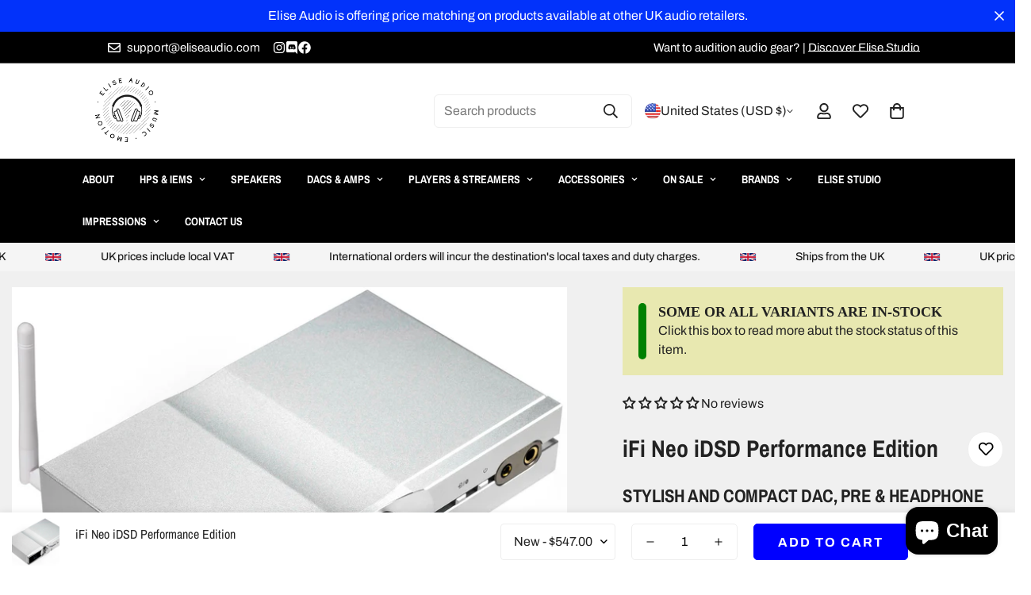

--- FILE ---
content_type: text/html; charset=utf-8
request_url: https://eliseaudio.com/en-us/search?section_id=template--17649716560090__recent-viewed-products&type=product&q=
body_size: 353
content:
<div id="shopify-section-template--17649716560090__recent-viewed-products" class="shopify-section"><link href="//eliseaudio.com/cdn/shop/t/4/assets/component-product-card.css?v=125916818467354245761711237776" rel="stylesheet" type="text/css" media="all" />
<link href="//eliseaudio.com/cdn/shop/t/4/assets/component-product-inventory.css?v=111082497872923960041711237776" rel="stylesheet" type="text/css" media="all" />
<script src="//eliseaudio.com/cdn/shop/t/4/assets/recently-viewed-products.js?v=82161532703326876511711237774" defer="defer"></script>

<style data-shopify>#m-section--template--17649716560090__recent-viewed-products {
    --column-gap: 30px;
    --column-gap-mobile: 16px;
    --row-gap: 40px;
    --row-gap-mobile: 30px;
    --items: 5;
    --section-padding-top: 0px;
    --section-padding-bottom: 100px;
  }</style><m-recently-viewed
  id="m-section--template--17649716560090__recent-viewed-products"
  class="m-section m:block m-recently-viewed m-swiper-overflow m:block m:hidden m-gradient m-color-dark"
  data-section-type="recently-viewed"
  data-section-id="template--17649716560090__recent-viewed-products"
  data-products-to-show="10"
  data-products-per-row="5"
  data-enable-slider="true"
  data-mobile-disable-slider="false"
  
    data-show-pagination="false"
    data-show-navigation="false"
  
  
  data-url="/en-us/search?section_id=template--17649716560090__recent-viewed-products&type=product&q="
  
>
  <div class="container-fluid m-section-my m-section-py">
    
    <div class="m-section__header m:text-center">
      <h2 class="m-section__heading h3 m-scroll-trigger animate--fade-in-up">
        Recently Viewed Products
      </h2>
    </div>
    <div class="m-product-list m-slider-control-hover-inside m:relative m-mixed-layout ">
      <div class="m-mixed-layout__wrapper swiper-container">
        <div
          class="m-mixed-layout__inner m:grid m-cols-5 m:grid-2-cols md:m:grid-3-cols lg:m:grid-3-cols xl:m:grid-5-cols swiper-wrapper"
          data-products-container
        ></div>
      </div>
      
        


<div class="m-slider-controls m-slider-controls--bottom-center m-slider-controls--absolute m:hidden">
  <div class="m-slider-controls__wrapper">
    
    
    
  </div>
</div>

      
    </div>
  </div>
</m-recently-viewed>

</div>

--- FILE ---
content_type: text/css
request_url: https://eliseaudio.com/cdn/shop/t/4/assets/custom.css?v=170785810190198951951763610965
body_size: 8979
content:
div#shopify-section-template--17649716560090__custom_liquid_94TzG9{padding-bottom:80px}.product-content.m\:column ul{margin:20px;list-style:inside}media-gallery{position:relative}a.elise-studio{position:absolute;left:20px;top:20px;z-index:10;box-shadow:0 10px 10px #00000040;overflow:hidden;border-radius:15px;background:#000;transition:1s all ease-out}body.hm1{background:#000}a.elise-studio:hover{transform:scale(1.1)}.product-content p img{margin:40px 0}m-header.m-header{min-height:auto}.main-product__block button.m-collapsible--button{background:#fff;border-radius:10px;padding:10px 20px}.m-topbar__right{column-gap:30px;display:none}.m-topbar__center{justify-content:flex-end;width:66.6%}.m-product-form .m-add-to-cart{position:relative;flex-grow:1;flex-shrink:1;background:#00f;border-color:#00f;color:#fff;text-transform:uppercase;font-weight:700;letter-spacing:2px}.mw-option__container .mw-filepond,.mw-option .mw-option__control--type-select,.mw-option--type-textarea .mw-option__control,.mw-option--type-text .mw-option__control,.mw-option--type-button .mw-option__button{background:#fff}.product-specifications{position:sticky;top:30px}.feature-block{padding:30px 0;border-bottom:1px solid #f0f0f0}.product-content>h3,.product-content>p,.product-content>img{margin-bottom:20px}variant-picker .m-product-option--button .m-product-option--node__label{background:#fff;border-color:#fff}.product-content{padding-top:20px}.product-grid{display:grid;grid-template-columns:1fr 39%;gap:80px}.content-row .half h3{font-size:22px;margin-bottom:10px}.template-product .m-main-product{margin-bottom:0;margin-top:0;background:#f0f0f0;padding:70px 0}.coming-soon main#MainContent{background:#000}section#m-slider-template--18304142573786__slider_rTtgAH{max-width:960px;margin:0 auto}section#m-slider-template--18304142573786__slider_rTtgAH>div{padding:0}.brand-grid{display:grid;grid-template-columns:1fr 1fr 1fr 1fr;max-width:1440px;margin:0 auto 100px;gap:0px}.brand-list{display:grid;grid-template-columns:35px 1fr;border-bottom:5px solid #000;box-shadow:-1px 0 #0000001a inset,0 1px #0000001a inset}.m-collection-list [data-enable-slider=true] .swiper-container{overflow:visible}.brand-list ul li{border-bottom:1px solid #ccc;font-size:18px}.brand-list li a{display:block;padding:10px}.brand-list li a:hover{background:#000;color:#fff}.brand-list h2{background:#ddd;text-align:center;color:#0000001a;font-size:30px;padding-top:6px}.m-header{min-height:auto}div#shopify-section-template--17649716560090__product_reviews_Tx7W6k{border-top:2px solid}.template-product #MainContent{padding-bottom:0!important}div#m-custom-template--18291729498330__custom_content_Y9gDak{padding:100px 0}#shopify-section-template--18291729498330__custom_content_Y9gDak .m-custom-content__wrapper.m-gradient.m-color-dark{background:transparent}#shopify-section-template--18291729498330__custom_content_Y9gDak .m-custom-content__wrapper.m-gradient.m-color-dark h3.m-richtext__title.h1{font-weight:300!important}.template-product.astrolith,div#shopify-section-template--18291729498330__slider_hyAVdC{background:#000}#m-section--template--18291729498330__scrolling_promotion_XjgJhX .m-promotion__item img,#m-section--template--18291729498330__scrolling_promotion_XjgJhX .m-promotion__item svg{max-width:100%;height:400px}.template-product.hm1 .m-main-product,.template-product.astrolith .m-main-product,.template-product.duality .m-main-product{margin-bottom:48px;margin-top:16px;background:#000;color:#fff}section#m-app-section-template--18291729498330__1723254788402f50a6{background:#000}.form_generater_form_div,.form_generater_form_div .block_label,.form_generater_form_div .infoMessage{white-space:normal;text-transform:none;word-break:normal;color:#fff;letter-spacing:0}#shopify-section-template--18291729498330__1723254788402f50a6 .m-app-section__content{max-width:960px;margin:0 auto}#shopify-section-template--18291729498330__1723254788402f50a6 .form_generater_form_div,#shopify-section-template--18291729498330__1723254788402f50a6 .form_generater_form_div .block_label,#shopify-section-template--18291729498330__1723254788402f50a6 .form_generater_form_div .infoMessage{color:#fff!important;letter-spacing:0}.template-product.hm1 .main-product__block .m-product-title,.template-product.astrolith .main-product__block .m-product-title,.template-product.duality .main-product__block .m-product-title{line-height:1.4;font-size:50px;color:#fff}.template-product.hm1 .m-terms-conditons,.template-product.astrolith .m-terms-conditons{width:100%;margin-top:20px;text-align:center;justify-content:center;display:flex;color:#fff}.template-product.hm1 .m-product-text h3,.template-product.hm1 .m-product-text ul li,.template-product.astrolith .m-product-text h3,.template-product.astrolith .m-product-text ul li,.template-product.duality .m-product-text h3,.template-product.duality .m-product-text ul li{color:#fff}.template-product.hm1 #m-custom__block--51f3ee5a-1691-4d15-8190-d13e9a68d632 ul.sf__custom-list,.template-product.astrolith #m-custom__block--51f3ee5a-1691-4d15-8190-d13e9a68d632 ul.sf__custom-list,.template-product.duality #m-custom__block--51f3ee5a-1691-4d15-8190-d13e9a68d632 ul.sf__custom-list{list-style:circle;margin:20px}.template-product.hm1 .m-price__regular,.template-product.astrolith .m-price__regular,.template-product.duality .m-price__regular{color:#fff}.m-richtext__description ul{margin:0}.image-with-text .m-richtext{padding:0}.template-product.hm1 ul.m-product-shipping,.template-product.astrolith ul.m-product-shipping,.template-product.duality ul.m-product-shipping{justify-content:center;display:flex;color:#fff}p.sf__custom-description.prod_small{font-size:14px;color:#ffffff4d}ul.sf__custom-list.mt-6 li{border-bottom:1px solid rgba(255,255,255,.25);padding-bottom:15px;font-size:12px}p.list-title{font-weight:700;margin-top:30px;margin-bottom:-10px;border-bottom:1px solid;padding-bottom:10px}.template-product.hm1 button.m-add-to-cart,.template-product.astrolith button.m-add-to-cart,.template-product.duality button.m-add-to-cart{background-color:#234751;border-color:#234751}.template-page #MainContent{padding-bottom:0}.m-section-py .rte img{width:100%}.full.text-center{max-width:960px}.full.text-center img.no-margin{margin-bottom:0}a.m-menu__link.m-menu__link--main.m\:uppercase{font-weight:600!important}.m-header__main .m-menu__link--main{display:flex;align-items:center;position:relative;padding:16px;font-family:Archivo Narrow;font-size:14px}.m-product-text h3{font-size:23px;font-weight:400;margin-bottom:20px}.m-product-text ul{list-style:square;list-style-position:inside}#shopify-section-template--17649716560090__product_reviews_Tx7W6k h2{display:none}.product-banner{max-width:1420px;margin:0 auto 40px}.rte h3,.rte p{max-width:1100px;margin:0 auto 30px}.bg-gray>.m-custom-content__block-inner{background:#ffffff1a;padding:50px;height:100%}.small-feature{display:grid;grid-template-columns:160px 1fr;gap:30px;margin:15px auto;max-width:960px}.small-feature h4{margin:0 0 10px}.small-feature:first-of-type{margin-top:50px}.elisestudio-header{background-image:url(/cdn/shop/files/elise-studio_dac663e7-50a6-47df-9036-a4551c1eff96.jpg?v=1689600224);background-size:cover;background-position:center center;padding:50px 0;justify-content:center;display:flex}table font{color:#000}.gallery-three{display:grid;grid-template-columns:1fr 1fr 1fr;gap:10px;margin-top:10px}.spp-text ul li{font-size:16px;margin-bottom:10px}.feature-list{display:grid;grid-template-columns:1fr 1fr;gap:10px 50px}.version-block h4{color:#fff;margin:0 40px}.mw-option .mw-option__control{margin:0;width:100%;padding:15px}.mw-stack>.mw-stack__item{margin-left:10px;margin-top:5px;max-width:100%}.product-specifications>img{max-width:960px;width:100%;margin:0 auto}.product-template-left-sidebar .product-details{background:#000}.product-template-left-sidebar .productView-countDown span{color:#fff!important}.product-template-left-sidebar .productView-action{display:none}.product-template-left-sidebar .productView-title{font-size:44px;font-weight:400;color:#fff;margin-bottom:0}.product-template-left-sidebar .productView-product.clearfix h3{color:#fff;font-size:22px;text-transform:none}.product-template-left-sidebar .productView-product.clearfix{padding-top:80px}.product-template-left-sidebar .productView-thumbnail-wrapper,.product-template-left-sidebar .productView-badge{display:none}.product-template-left-sidebar .productView-share.style-2 .share-button__button{border:none;min-width:auto;font-size:0;padding:14px 15px!important;line-height:1;border-radius:50%;margin-left:10px}.product-template-left-sidebar .productView-wishlist{margin-left:0}.variant-stock h4{margin:0 0 10px!important;font-weight:400;font-size:14px;letter-spacing:-.25px;color:#000;line-height:1.22em}.variant-stock{padding:20px;border:1px solid rgba(0,0,0,.25);margin-bottom:10px}.preorder-block{background:#f0f0f0;padding:10px 20px}.product-form__buttons button:disabled{background:#983131;border-color:#983131}.slide-content .slide-heading .line{position:absolute;left:0;bottom:0;-moz-transform:translateX(0%);-o-transform:translateX(0%);-ms-transform:translateX(0%);-webkit-transform:translateX(0%);transform:translate(0);height:2px;width:40px;display:inline-block}.appointment-grid{max-width:960px;background:#f0f0f0;padding:50px;gap:40px;display:grid;grid-template-columns:1fr 1fr;align-items:center;position:relative;top:-80px;margin:0 auto}.elisestudio-header img{max-height:300px}.carousel.elisestudio .carousel-cell{max-width:300px}.carousel.elisestudio .carousel-cell img{width:100%;max-width:100%}.stock-notice-info{text-align:left}.template-product.duality .m-product-text .stock-notice-info h3{text-align:left;color:#000}div#m-custom-template--18432924123354__custom_content_XmYLWH .m-custom-content__wrapper{max-width:1160px;margin:0 auto}div#m-custom-template--18432924123354__custom_content_XmYLWH .m-custom-content__wrapper .image-with-text>div>div{padding:80px}.template-product.duality #MainContent{background:#000}.template-product.duality span.form-field--checkbox__label{text-align:center;justify-content:center;color:#fff}.template-product.duality .m-terms-conditons{width:100%;margin-top:20px;text-align:center;justify-content:center;display:flex}.template-product.duality .m\:text-color-body{color:#fff}.template-product.duality .stock-notice-info:after{content:"Click this box to read more abut the stock status of this item.";color:#000}.template-product.duality .m-product-option--node__label{color:#000;font-size:12px}.carousel.elisestudio .carousel-cell h4{text-align:center}.carousel.elisestudio .flickity-page-dots{position:absolute;width:100%;bottom:20px;padding:0;margin:0;list-style:none;text-align:center;line-height:1}.elisestudio-photos{display:grid;grid-template-columns:1fr 1fr 1fr;gap:40px}.content-row .full{width:100%}.elisestudio-photos img{width:100%;max-width:100%}.header-wrapper .header-top{background:#fff}.announcement-bar__message{padding:10px 0;font-size:13px;font-weight:300}.productView-info-item-preorder{background:#0048ff;color:#fff;font-weight:700;padding:10px 20px;margin-bottom:5px;left:0;position:relative;display:inline-flex;gap:10px;font-size:14px}.productView-info-item-outofstock{background:#983131;color:#fff;font-weight:700;padding:10px 20px;margin-bottom:5px;left:0;position:relative;display:inline-flex;gap:10px;font-size:14px}.header-top--wrapper .header-top--right .header__icon--discord svg{width:36px;height:30px;margin:0 auto;position:relative;top:3px}.productView-info-item-instock{background:#319874;color:#fff;font-weight:700;padding:10px 20px;margin-bottom:5px;left:0;position:relative;display:inline-flex;gap:10px;font-size:14px}.carousel-cell .productView-info-item-preorder,.carousel-cell .productView-info-item-outofstock,.carousel-cell .productView-info-item-instock{display:flex}.productView-hotStock.style-1{background:red;color:#fff;display:inline-flex;height:auto;padding:5px 10px;position:relative;top:0;text-transform:uppercase;font-weight:700;font-size:13px;letter-spacing:1px}a.site-nav-link[href$="/collections/on-sale"]:after{background:red;content:"HOT DEALS";color:#fff;font-weight:700;padding:3px 5px;border-radius:5px;margin-left:5px}.product-review{background:#f0f0f0f0;margin:50px 0 0}.rte>ul{padding-left:2rem;margin:20px 20px 2em;font-size:15px}.rte>ul li{list-style:inherit;line-height:1.5em;margin-bottom:5px}.content-row .full>ol{max-width:960px;margin:0 auto 1.5em;font-size:15px;line-height:1.5em;padding:0 15px}.content-row .full>ol li{line-height:1.5em;margin-bottom:5px}.shopify-section .header-07 .menu-dropdown{box-shadow:0 20px 20px #00000026}.main-content .product-skin-1 .product-specifications .title,.main-content .product-skin-1 .product-description .title,.main-content .product-skin-1 .product-reviews .title{font-size:20px;text-align:center;letter-spacing:4px;line-height:1;margin-bottom:25px;text-transform:uppercase}body:not(.safari).banner-animation-1 .shouldShow .slide-button,body:not(.safari).banner-animation-1 .shouldShow .banner-button{pointer-events:auto!important}.main-content .product-skin-1 .product-specifications .title:after,.main-content .product-skin-1 .product-description .title:after,.main-content .product-skin-1 .product-reviews .title:after{width:50px;margin:25px auto 0;height:2px;display:block;background:#000;content:" "}.main-content .product-skin-1 .product-description .rte h4{line-height:42px;margin-bottom:14px;font-weight:400;font-size:26px}.main-content .product-skin-1 .product-description .rte h5{max-width:940px;margin:0 auto 10px;font-weight:400;font-size:26px}.wrapper_header_supermarket .site-nav .menu-lv-1>a{text-transform:capitalize;letter-spacing:normal;font-weight:500;text-transform:uppercase;font-size:15px;letter-spacing:1px}.fb-like-code{display:none!important}.main-content .product-skin-1 .product-shop .product-title{font-size:60px;line-height:1em}.main-content .product-skin-1 .product-shop .prices{font-size:50px;font-weight:400;margin:30px 0;line-height:1em}.content-row img{margin-bottom:40px}.content-row{gap:80px;display:flex;margin-top:30px}content-row .full{margin-bottom:50px}.content-row .half{margin-bottom:50px;max-width:calc(50% - 40px);flex:0 0 calc(50% - 40px)}.product-specifications .title{font-weight:700;margin-top:30px;margin-bottom:0;border-bottom:1px solid;padding-bottom:10px}.premium-page .tabs-contents .toggleLink,.premium-page .productView-checkbox input[type=checkbox]+label,.premium-page .productView-checkbox input[type=checkbox]~a,.premium-page .shopify-payment-button__more-options{color:#fff}.premium-page .product-form__label .text{background:transparent;border:1px solid #FFF;color:#fff}.premium-page .important-black{background:#242829}.premium-page .productView-bottom h3,.premium-page .productView-bottom h5{color:#fff;margin-bottom:0;letter-spacing:0px;font-weight:700}.template-product div#shopify-product-reviews{max-width:960px}.product-distributor-info{display:grid;grid-template-columns:60px auto;align-items:center;padding:10px;gap:10px}.product-distrubutor{display:grid;width:100%;background:#000;color:#fff;grid-template-columns:1fr 80px;border:2px solid #000;align-items:center;margin-bottom:30px}.product-distributor-info p{text-transform:uppercase;font-size:15px;font-weight:400;margin:0;padding:0;line-height:1em;font-family:DM Sans}.product-distributor-info p span{display:block;clear:both;font-size:17px;font-weight:700;line-height:22px}.before-you-leave-banner .image{position:relative}.before-you-leave-banner .image:before{background:#00000059;position:absolute;height:100%;width:100%;top:0;left:0;z-index:2;content:" "}.premium-page .toggle-content h5,.premium-page .toggle-content h6,.premium-page .toggle-content h4,.premium-page .toggle-content p,.premium-page .toggle-content ul li,.premium-page .toggle-content a,.premium-page .productView-product.clearfix h3,.premium-page .productView-product.clearfix p,.premium-page .productView-product.clearfix ul li,.premium-page .productView-quantity .quantity__label{color:#fff}.premium-page .productView-product.clearfix ul{margin-bottom:30px}.premium-page .productView-tab .tab-content svg{fill:#fff;stroke:#fff}.premium-page .productView-tab .halo-text-format,.premium-page .productView-tab .halo-text-format ul li,.premium-page .productView-tab .halo-text-format ol li{color:#fff}.premium-page .product-specifications .product-table .table-item{box-shadow:0 -1px #fafafa33}.template-index.layout_default .wrapper-body .slide-content.style_2 .slide-heading{margin-bottom:0!important;line-height:1em}div#shopify-section-sidebar-filter{margin-top:40px}.top-message a{color:gold!important}.product-skin-1 .product-description .rte p{font-size:15px}.vertical-tabs .product-specifications .product-table .table-item{display:block;align-items:center;flex-direction:column}.pot-row{display:flex;padding:10px 0;box-shadow:0 -1px}.pot-row-item{max-width:170px;flex:0 0 170px;font-weight:700}.preowned-table{margin-top:30px}.product-specifications .product-table{box-sizing:border-box}.product-specifications .product-table .table-item{display:flex;border-bottom:1px solid rgba(255,255,255,.25);padding-bottom:15px;font-size:12px;padding-top:15px}.template-product p.list-title{font-weight:700;margin-top:30px;margin-bottom:0;border-bottom:1px solid;padding-bottom:10px}.product-specifications .product-table .table-item .table-left,.product-specifications .product-table .table-item .table-right{flex:1 1 0%}.style_product_grid_6 .spr-badge .spr-icon.spr-icon-star-empty:before{color:#ccc}.product-skin-1 .product-description .rte h3,.product-skin-1 .product-description .rte h4{max-width:940px;margin:0 auto 30px}.product-skin-1 .product-description .rte p{margin-bottom:30px!important}.template-product .m-main-product{margin-bottom:0;margin-top:0;background:#f0f0f0;padding:20px 0}.product-skin-1 .product-description .rte img{margin-top:30px;width:100%;max-width:100%}.shipping-notice{border:2px solid #000;margin:30px 0;padding:15px;display:flex;gap:15px}.shipping-notice h6{margin-bottom:2px;text-transform:uppercase;font-size:16px}.product-skin-1 .product-description .rte ul{max-width:940px;margin:0 auto 30px;font-size:15px;list-style:disc;list-style-position:inside}.product-specifications .product-table .table-item{display:flex;box-shadow:0 -1px #0000001a;align-items:flex-start;position:relative}.product-specifications .product-table .table-item .table-right h5,.product-specifications .product-table .table-item .table-right p,.product-specifications .product-table .table-item .table-right ul{margin-top:0}.product-specifications .product-table .table-item .table-left{position:relative;z-index:3}.bundle-product-list{display:grid;gap:10px;border:1px solid rgba(0,0,0,.1);padding:20px;margin-bottom:30px;grid-template-columns:1fr auto 1fr}span.badge.price__badge-sale.color-{background:red;color:#fff;margin-left:5px;font-weight:700;font-size:13px;padding:2px 8px;position:relative;top:-2px;letter-spacing:1px;border-radius:4px}.productGrid span.badge.price__badge-sale.color-{display:none}.tabs-contents-vertical .tab-content:first-child,.tabs-contents-vertical_sidebar .tab-content:last-child{border-bottom:1px solid #d3d3d3}.bundle-product-list-item-photo img{height:auto}.bundle-product-list-add{font-size:40px;height:100%;display:flex;align-items:center;font-weight:300;padding:0 15px}.bundle-product-list-item-title h2{letter-spacing:-.5px;margin-bottom:0;font-size:18px;line-height:1.1em}.bundle-product-list-item-photo{background:#fff}.bundle-product-list-item-title p{margin-top:0;font-size:13px}.bundle-product-list-item-link a{font-weight:700;text-transform:uppercase;letter-spacing:1px;border-radius:3px;border:1px solid #000;padding:5px 10px}.bundle-product-list-item-link a:hover{background:#000;color:#fff}.product.slick-slide span.badge.price__badge-sale.color-{background:red;color:#fff;margin-left:5px;font-weight:700;font-size:10px;padding:0 4px;position:relative;top:0;letter-spacing:0px;border-radius:4px}.carousel-cell h4{margin-bottom:0}.carousel-cell{padding:40px}.productView-product .featured-items img{max-width:calc(100% + 160px);transform:translate(-80px);margin-bottom:50px}.premium-page .productView-product.clearfix .featured-items{text-align:center}.premium-page .productView-product.clearfix .featured-items h3{font-size:24px;padding-top:20px}.premium-page .productView-product.clearfix .featured-items p{font-size:16px;font-weight:300}.premium-page .productView-info{width:100%}.premium-page .variant-stock h4{margin:0 0 10px!important;font-weight:400;font-size:14px;letter-spacing:-.25px;color:#fff;line-height:1.22em;font-weight:700}.premium-page .productView-info-item-instock,.premium-page .productView-info-item-preorder,.premium-page .productView-info-item-outofstock{justify-content:center}.premium-page .variant-stock{background:#00000080}.premium-page .variant-stock{padding:0}.product-nightjar-acoustics-singularity h1{text-align:center}.product-nightjar-acoustics-singularity .productView-price .price{justify-content:center}.premium-page .variant-stock{padding:0 80px;margin-top:30px;text-align:center}.premium-content>img{max-width:960px;margin:0 auto 80px}@media screen and (max-width: 768px){.brand-grid{display:grid;grid-template-columns:1fr 1fr;max-width:1440px;margin:0 auto 100px;gap:0px}.brand-list li a{display:block;padding:10px;font-size:13px}.premium-page .variant-stock{padding:0;margin-top:30px}.carousel-cell{padding:20px}li.list-item:nth-of-type(4){display:none}.bottom-bar--list{list-style:none;padding:0;display:flex;justify-content:space-between;margin:0;align-items:center;max-width:75%}.product-specifications .product-table .table-item:before{display:none}body .header-mb .header-mb-middle .header-logo{padding:11px 5px 13px}body .header-top .top-message p a{display:initial}div#shopify-section-sidebar-filter{margin-top:0}.product-skin-1 .content-row{flex-direction:column;gap:40px;display:flex}.product-specifications .product-table .table-item{display:flex;align-items:center;box-shadow:0 -1px #0000001a;flex-direction:column}.product-specifications .title{margin:15px}.content-row .half{margin-bottom:50px;max-width:100%;flex:0 0 100%}.content-row{gap:0px;margin-top:30px;flex-wrap:wrap}}.product-template-full-width .product-specifications .product-table .table-item:before{display:none}a.banner-promo{display:flex;overflow:hidden;max-height:200px;position:relative;max-width:100%;align-items:center}.promo-content{position:relative;z-index:3;display:flex;align-items:center;height:200px;width:100%;padding:50px;max-width:1200px;margin:0 auto;gap:30px}.promo-photos{display:grid;grid-template-columns:1fr 1fr 1fr 1fr;position:absolute}.promo-photos:before{position:absolute;height:100%;width:100%;background:#00000080;z-index:1;content:" ";display:block;transition:all .5s ease}a.banner-promo:hover .promo-photos:before{background:#000}.banner-promo-logo{max-width:140px}.banner-promo-text h2,.banner-promo-text p{color:#fff;margin-bottom:0}.banner-promo-text p{font-size:18px;line-height:1.5em}.banner-promo-text h2{font-size:46px}.table-right.flex-vertical{flex-direction:column;align-items:baseline!important}.product-specifications .product-table .table-item .table-right ul{list-style:disc;padding-left:15px}.important-black{background:#000;color:#ffff3b;padding:20px;font-size:17px;margin-bottom:20px}.important-black small{display:block;clear:both;font-size:14px;margin-top:15px}.product-template-gallery .container{max-width:100%;padding:0}.halo-product-content .row.product_top.teaser{height:calc(100vh - 190px);align-items:center;margin-bottom:0}.product-template-gallery .breadcrumb{display:none}.content-row .half ul{margin:20px 0;padding:0 13px;list-style:circle}.product-photo-hero{background-size:cover;height:100%;align-items:center;justify-content:center;display:flex}.product-template-gallery .next_prev-groups{display:none}#shopify-product-reviews .spr-form{max-width:570px}img.teaser-logo{max-width:50%}.product-shop.teaser{padding:80px}.product-template-gallery h1.product-title{font-size:42px;line-height:1em}.product-template-gallery p{font-size:20px;line-height:1.5em;margin-bottom:20px!important}.premium-page .product-feature-content p{color:#fff;font-size:16px;line-height:1.5em;margin-bottom:1em;font-weight:400}.product-feature .product-feature-photo{flex:0 0 40%}h3.content-introduction{font-size:24px;font-weight:400;color:#edbe29;line-height:1.5em;letter-spacing:-1px;margin:50px;font-weight:300!important}.premium-page .product-specifications .product-table{max-width:800px;margin:0 auto;background:#fff;border:none;box-shadow:none}.premium-page .product-specifications .product-table{max-width:960px;margin:80px auto;background:transparent;border:none;box-shadow:none}.premium-page .product-specifications .product-table .table-item .table-right{color:#fff;font-size:15px;display:flex;padding:15px;line-height:1.5em;box-shadow:none;width:100%}.premium-page .feature-block p{color:#fff}.premium-spacer{display:block;height:80px;content:" ";width:100%}.premium-page .content-row .full>h4{color:#fff}.premium-content{padding-top:80px;max-width:80%;margin:0 auto}div#premium-gallery{display:grid;grid-template-columns:1fr 1fr;width:80%;margin:0 auto;gap:50px}div#premium-gallery img.w100{width:100%}img.w100.img-responsive.full-width{grid-column-end:span 2}.premium-page h1.product-title{color:#fff;font-size:50px;line-height:1em}.premium-page .product-shop .prices,.premium-page .swatch .header [data-option-select]{color:#fff}h4.sticky-title{font-size:22px}h1.productView-title{font-size:32px;line-height:1.2em;font-weight:800;letter-spacing:-1px}.productView-product.clearfix h3{font-weight:300;letter-spacing:0px;text-transform:uppercase}.productView-product ul{margin:0;padding:0 12px;font-size:14px}.preorder-block h6{margin:0;padding:0;font-size:16px;line-height:1em}.preorder-block p{margin:5px 0 0;line-height:1.2em}.content-row .full>p{max-width:960px;margin:0 auto 1.5em;font-size:16px;line-height:1.5em}.variant-stock.carousel-cell{width:80%;padding:20px;margin-right:20px}.productView-info .flickity-prev-next-button.previous{left:-20px;background-color:#000;color:#fff}.productView-info .flickity-prev-next-button.next{right:-20px;background-color:#000;color:#fff}.content-row .full>img{margin:50px 0;width:100%;max-width:100%}.product-description .rte>h5{font-size:20px;max-width:960px;margin:0 auto 20px;font-weight:500;letter-spacing:0px}.product-description .rte>p{font-size:15px;margin:0 auto 30px;max-width:960px}.content-row .full>h4{max-width:960px;margin:0 auto 20px;letter-spacing:0px;font-size:20px;font-weight:700}.content-row .full>h3{font-size:32px;margin:0 auto 30px;max-width:960px;letter-spacing:-1px;line-height:1.2em}.premium-page .product-shop .product-title{font-size:56px;color:#fff;line-height:1em}.premium-page .premium-content .content-row h5{font-size:20px;max-width:960px;margin:0 auto 20px;font-weight:500;letter-spacing:0px;color:#fff}.premium-page .product-template-full-width .product-shop{margin:0 auto}.videoWrapper{grid-column-end:span 2}.videoWrapper video{width:100%;height:100%}.premium-page .product-shop .short-description{margin-bottom:20px;color:#fff}.features{display:grid;grid-template-columns:1fr 1fr;gap:10px 100px;max-width:80%;margin:100px auto}.template-product .features h5{color:#000;font-weight:700}.template-product.premium-page .features h5{color:#fff;font-weight:700}.premium-reviews{width:75%;margin:80px auto}.premium-reviews .product-review{background:transparent}.premium-reviews .spr-container{*zoom: 1;border:0px;padding:2em}.premium-reviews #shopify-product-reviews .spr-header-title,.premium-reviews #shopify-product-reviews .spr-summary-actions-togglereviews,.premium-reviews #shopify-product-reviews .spr-summary-actions-newreview,.premium-page #shopify-product-reviews .spr-summary-starrating .spr-icon.spr-icon-star:before,.premium-page #shopify-product-reviews .spr-form-label{color:#fff}.premium-page #shopify-product-reviews .spr-form-input.spr-starrating .spr-icon.spr-icon-star:before{color:#fff}.premium-page #shopify-product-reviews .spr-form-input.spr-starrating .spr-icon-star-half-alt:before,.premium-page #shopify-product-reviews .spr-form-input.spr-starrating .spr-icon.spr-icon-star-empty:before{color:#333}.premium-reviews #shopify-product-reviews .spr-summary-actions-newreview{border-color:#fff}.premium-reviews #shopify-product-reviews .spr-form{max-width:560px}.premium-reviews .main-content input[type=text],.premium-reviews .main-content input[type=password],.premium-reviews .main-content input[type=email],.premium-reviews .main-content input[type=tel],.main-content textarea{height:initial;padding:7px 12px 5px;border:1px solid var(--border_input);color:var(--color_ipt);border-radius:0;width:100%;max-width:100%;display:block;outline:none}.premium-page .recently-viewed-products .box-title span,.premium-page .recently-viewed-products .product-vendor a,.premium-page .recently-viewed-products .product-title,.premium-page .recently-viewed-products .product-name,.premium-page .recently-viewed-products .spr-icon.spr-icon-star:before,.premium-page .recently-viewed-products .spr-icon:before,.premium-page .recently-viewed-products .price-box .price-regular{color:#fff}.premium-page .product-shop .spr-badge .spr-badge-caption,.premium-page .checkbox-group,.premium-page .checkbox-group label,.premium-page .checkbox-group a{color:#fff}.premium-page .shopify-section>video{object-fit:cover;position:absolute;top:0;left:0;height:100vh;width:100vw;z-index:-1}body.premium-page{background:#000}.premium-page .content-row{max-width:80%;margin:0 auto;color:#fff}.premium-page .content-row img{margin-bottom:30px}.premium-page .preorder-block{background:#f0f0f0;padding:20px;color:#fff;background:transparent;border:2px solid #FFF;width:100%;margin-bottom:10px}.product-feature{display:flex;align-items:center;gap:50px;margin-bottom:50px}.product-versions{display:grid;grid-template-columns:1fr 1fr 1fr;margin:0 auto;color:#fff;max-width:80%}.premium-content p{color:#fff;font-size:17px;line-height:2em}.product-versions ul{list-style:circle;margin:20px 12px}.premium-page .swatch.swatch_size_large .swatch-element label{border-radius:0;background-color:#000;color:#fff}.premium-page .swatch.swatch_size_large .swatch-element:not(.color) input:checked+label{background-color:#fff;border-color:#ccc;font-weight:400;color:#000}.premium-page .productView-price .price.price--medium .price-item,.premium-page .productView-price .price.price--medium .price-item .money,.premium-page .productView-info-item .productView-info-name,.premium-page .productView-info-item .productView-info-value,.premium-page .product-form__input .form__label,.premium-page .productView-options .product-form__input .form__label [data-header-option]{color:#fff}.product-skin-1 .product_top .product-shop .groups-btn .groupe-skin-1 .mw-apo-add-to-cart-cloned{width:calc(100% - 70px);height:60px;background:#000;color:#fff}#plussound-exo-series-cable-iem-version .total-price{display:none}.product-skin-1 .content-row .full{margin-bottom:50px;width:100%}.halo-modal .halo-modal-content .halo-modal-body{max-height:81vh;overflow:auto;flex-direction:column}.halo-modal .modal-overlay{position:relative;margin:.5rem auto;pointer-events:none;max-width:580px;top:50vh;-moz-transform:translateY(-50%);-o-transform:translateY(-50%);-ms-transform:translateY(-50%);-webkit-transform:translateY(-50%);transform:translateY(-50%)}.wrapper-newsletter .halo-modal-body .column-right{width:100%;text-align:center;padding:50px}.wrapper-newsletter .halo-modal-body .column-left img{height:100%;object-fit:cover;width:100%;max-width:100%}.wrapper-newsletter .halo-modal-body .column-left{width:100%}.product-table-compare>div{display:grid;grid-template-columns:1fr 1fr 1fr;box-shadow:0 -1px #0000001a;border-bottom:1px solid rgba(255,255,255,.25);padding-bottom:15px;font-size:12px;padding-top:15px;gap:20px}.table-item-compare-title{background:#f0f0f0}h3.content-introduction{margin-bottom:60px!important;display:block;clear:both}.product-feature-content ul{color:#fff;padding:0 14px;font-size:14px}.product-specifications .product-table-compare.remove-left>div .table-left{color:#000;background:transparent;text-transform:none;letter-spacing:0px}.product-specifications .product-table-compare.remove-left>div.table-item-compare-title .table-left{color:#fff;letter-spacing:.1em;text-transform:uppercase}.content-row .full>img.no-margin{margin:0 auto;max-width:960px;align-content:center}.content-table-photo{flex:0 0 200px}.content-table{max-width:960px;margin:0 auto;display:flex;gap:40px}.premium-content p{color:#fff;font-size:17px;line-height:2em;max-width:960px;margin:0 auto 2em}.premium-page .productView-bottom h3,.premium-page .productView-bottom h5{max-width:960px;font-weight:700!important}.premium-page .productView-bottom h3{margin:0 auto 1em}.premium-features .premium-content p{max-width:100%}.product-features{display:grid;grid-template-columns:1fr 1fr;gap:10px 50px;font-size:15px;line-height:1.8em}.feature-list-item{display:grid;grid-template-columns:40px auto}.feature-list-item:before{height:3px;content:" ";width:20px;background:#000;display:block;border-radius:20px;position:relative;top:25px}.product-table-compare.four-options>div{display:grid;grid-template-columns:1fr 1fr 1fr 1fr;padding:10px;gap:10px}.product-table-compare.four-options>div>div:first-of-type{font-weight:700;letter-spacing:-.3px}.superpremium-page{max-width:1200px;margin:0 auto}.spp-text{max-width:760px;margin:0 auto 60px}.spp-text h2{font-family:Montserrat;font-size:31px;font-style:normal;font-weight:600;line-height:normal;letter-spacing:0px}.spp-split{display:grid;grid-template-columns:40% 1fr;gap:50px;align-items:center;margin-bottom:50px}.superpremium-page p{font-size:17px;line-height:1.8em}.superpremium-page h3{font-size:22px}.product-full-width-2 .productView-container{max-width:760px}.product-full-width-2 .productView-container .productView-top{flex-direction:column}.product-full-width-2 .productView-container .productView-top .halo-productView-left,.product-full-width-2 .productView-container .productView-top .halo-productView-right{width:100%;max-width:100%}.product-full-width-2 .productView-container .productView-top .halo-productView-right{background:#fff}.premium-content>img{max-width:960px;margin:0 auto 80px;width:100%}.premium-page .product-specifications{background:transparent}.split-content{display:grid;grid-template-columns:1.5fr 2fr;align-items:center;margin-top:30px}.split-content-quote{padding:60px}.content-overphoto{display:flex;align-items:center;position:relative}.split-content.smallphoto{grid-template-columns:2fr 1.3fr;gap:100px}.split-content.bigphoto{grid-template-columns:1fr 2fr;gap:80px;align-items:center}.overphoto{position:absolute;left:50px;width:40%;color:#fff}.overphoto h3{color:#fff}.banner-mobile{display:none!important}.cable-details{display:grid;grid-template-columns:repeat(12,1fr);gap:40px;align-items:center;margin-bottom:60px}.cable-details>div{background:#f0f0f0;grid-column-start:span 4}.cable-details>div.cable-details-photo{grid-column-start:span 6}.cable-details>div.cable-details-info{grid-column-start:span 6;display:flex;height:100%;font-family:headingFont;align-items:center;padding:0 50px;font-size:26px;line-height:1.5em;color:#000}.cable-details-bottom{padding:40px 20px;display:flex;justify-content:center;font-size:34px;text-transform:uppercase}.cable-details-bottom p.text-big{text-align:center;margin:0}p.text-big span{display:block;clear:both;font-size:13px;text-align:center;margin-top:13px;color:#00000080}.halo-productView-right .product-customInformation{display:flex;justify-content:flex-start;align-items:flex-start;cursor:pointer;background:beige;padding:20px}body.template-collection.collection-template_full_width.collection-collaborations,body.template-collection.collection-template_full_width.collection-collaborations .section-block-template--16714209951962__product-recently-viewed,body.template-collection.collection-template_full_width.collection-collaborations .section-block-template--16714209951962__product-recently-viewed .halo-block-header .title .text,body.template-collection.collection-template_full_width.collection-collaborations .sections-rich-text,body.template-collection.collection-template_full_width.collection-collaborations .section-block-template--16714209951962__d6f5b50f-3cb9-4ea0-9bba-d97e5afce56f{background:#000}body.template-collection.collection-template_full_width.collection-collaborations .toolbar{display:none!important}body.template-collection.collection-template_full_width.collection-collaborations .sections-rich-text h2,body.template-collection.collection-template_full_width.collection-collaborations .sections-rich-text p{color:#fff}body.template-collection.collection-template_full_width.collection-collaborations .halo-block{position:relative;background:#000}body.template-collection.collection-template_full_width.collection-collaborations .card-vendor a{font-size:15px!important;letter-spacing:4px;font-weight:700;color:#fff}body.template-collection.collection-template_full_width.collection-collaborations a.card-title span{color:#fff;font-size:32px!important;line-height:1.2em}body.template-collection.collection-template_full_width.collection-collaborations .price span{color:#fff!important;font-size:16px!important}#HeaderCollectionSection-template--16714209951962__banner{padding-top:0;padding-bottom:0}.toolbar{display:flex;align-items:center;justify-content:space-between;position:relative;margin:0;padding:30px 0;border-top:1px solid #dedede;display:none}.block-feature{display:grid;grid-template-columns:1fr;align-items:center;gap:50px;margin-bottom:50px}.stock-notice{background:#e8e8b0;padding:20px;margin-bottom:20px;display:grid;grid-template-columns:25px 1fr;cursor:pointer;transition:all .5s}.stock-notice:hover{background:#fff78d}.stock-notice-details{position:absolute;top:0;left:0;width:100%;background:#fff;box-shadow:0 10px 50px #00000040;padding:30px;display:none;z-index:10}.stock-notice-details.open{display:flex;flex-wrap:wrap}.stock-notice-info:after{content:"Click this box to read more abut the stock status of this item."}.stock-notice-status span{display:none}.stock-notice-status span:first-of-type{display:block}span.notice-red{width:10px;height:100%;background:red;content:" ";border-radius:30px}span.notice-green{width:10px;height:100%;background:green;content:" ";border-radius:30px}span.notice-orange{width:10px;height:100%;background:#00f;content:" ";border-radius:30px}.stock-notice-info h3{font-weight:600;text-transform:uppercase;margin:0;letter-spacing:0px;font-family:Roboto Condensed;display:none;font-size:18px}.stock-notice-info h3:first-of-type{display:block}.stock-notice-info-block p{font-size:14px;margin-bottom:14px;color:#555}.stock-notice-details-close{height:30px;width:30px;position:absolute;right:5px;top:5px;background:#484448;border-radius:4px;cursor:pointer}.stock-notice-details-close img{max-width:20px}.stock-notice-details-close span{display:flex;align-items:center;height:100%;width:100%;justify-content:center}.stock-notice-details ul{margin-top:10px;border-top:1px solid #f0f0f0;padding-top:10px}.stock-notice-details ul li{font-size:14px;margin-bottom:10px;border-bottom:1px solid #f0f0f0;padding-bottom:10px;line-height:1.2em;color:#000!important}.comingsoon-techdetails{max-width:75%;margin:0 auto}.m-richtext__description.rte ul{margin:0;font-size:22px}.m-richtext__description.rte ul li{margin:10px 0}.duality .mw-option .mw-option__control--type-select{border:2px solid rgb(255 255 255);border-radius:5px;padding:10px;background:transparent}.duality .mw-text.mw-text--style-strong,.duality .mw-text.mw-accumulated-title{line-height:24px;font-weight:500;color:#fff;font-size:calc(var(--font-base-size, 16)* 1px)}.m-product-tax{background-color:#fdf25d7f;padding:20px;font-size:14px;display:grid;grid-template-columns:1fr 1fr;gap:20px;margin-top:20px}.m-product-tax>p:first-of-type{font-weight:700}.m-product-tax a{grid-column:span 2;background:transparent;border:2px solid #000;text-transform:uppercase;font-weight:700;letter-spacing:1px}.hm1 .m-product-tax{color:#fff;background-color:#48493b}.hm1 .m-product-tax p{color:#fff}.hm1 .m-product-tax a{border-color:#fff;color:#fff}.m-richtext.m-richtext--large .rte p{max-width:100%;font-size:22px}.m-custom-content__block-image_with_text.image-top .m\:flex{flex-direction:column}.m-custom-content__block-image_with_text.image-top .m\:flex>.m\:column{width:100%}.m-custom-content__block-image_with_text.image-top .m\:flex .m-richtext{width:100%;padding-left:calc(var(--column-gap, 0) / 2);padding-right:calc(var(--column-gap, 0) / 2)}@media screen and (max-width: 768px){.m-richtext__description.rte ul{margin:0;font-size:16px}.template-index .align-left .m\:text-center{text-align:left!important;width:100%!important}.template-index .m-image-card:not(.m-image-card--content-stack) .m-image-card__content.m\:items-end{padding-bottom:30px}.brand-list-grid{display:grid;grid-template-columns:repeat(auto-fit,minmax(30%,1fr));gap:8px;align-items:center;padding:1rem 0}.mobile-half .image-with-text .m\:flex{display:grid;grid-template-columns:30% 1fr;gap:20px}a.elise-studio{position:absolute;left:10px;top:10px;z-index:10;box-shadow:0 10px 10px #00000040;overflow:hidden;border-radius:15px;background:#000;transition:1s all ease-out;max-width:140px}.m-richtext__description.rte ul li{margin:5px 0}.comingsoon-techdetails{max-width:100%;margin:0 auto}.block-feature{display:grid;grid-template-columns:100%;align-items:center;gap:50px;margin-bottom:50px}.product-grid{display:grid;grid-template-columns:1fr;gap:0px}.stock-notice-info-block{min-width:100%}body.template-collection.collection-template_full_width.collection-collaborations .card-vendor a{font-size:10px!important;letter-spacing:4px;font-weight:700;color:#fff}body.template-collection.collection-template_full_width.collection-collaborations a.card-title span{color:#fff;font-size:20px!important;line-height:1.2em}body.template-collection.collection-template_full_width.collection-collaborations .price span{color:#fff!important;font-size:14px!important}.cable-details{grid-template-columns:1fr;gap:20px}.cable-details>div.cable-details-info{padding:30px;font-size:20px}.cable-details>div{background:#f0f0f0;grid-column-start:auto}.cable-details>div.cable-details-photo{grid-column-start:auto}.cable-details>div.cable-details-info{grid-column-start:auto}.feature-list,.product-features{display:grid;grid-template-columns:1fr;gap:20px 0px}.banner-desktop{display:none!important}.banner-mobile{display:block!important}.split-content{display:grid;grid-template-columns:1fr;align-items:center;margin-top:30px}.content-overphoto{display:flex;align-items:center;position:relative;flex-direction:column;color:#000}.split-content.bigphoto{grid-template-columns:1fr;gap:30px;align-items:center}.split-content.smallphoto{grid-template-columns:1fr;gap:30px}.overphoto h3{color:#000}.overphoto{position:relative;left:0;width:100%;color:#000;padding:20px}.premium-content{padding-top:80px;max-width:100%;margin:0 auto}.premium-page .product-specifications{background:transparent}.premium-page .content-row{max-width:88%;margin:0 auto;color:#fff}.mw-option__swatch-media.mw-option__swatch-media--type-image{max-width:75px}.spp-text h2{font-family:Montserrat;font-size:22px;font-style:normal;font-weight:600;line-height:normal;letter-spacing:0px}.superpremium-page{max-width:1200px;margin:0 auto;padding:20px}.spp-split{display:grid;grid-template-columns:1fr;gap:16px;align-items:center;margin-bottom:50px}.product-specifications .product-table .table-item{display:grid;align-items:center;grid-gap:0px;flex-direction:column}.product-specifications .title{margin:50px auto 30px;text-align:left;font-size:22px;text-transform:uppercase;font-weight:700;letter-spacing:-1px;font-family:var(--font-heading-family);max-width:960px;line-height:1em}.content-table{flex-direction:column;gap:0px;padding:30px;border-bottom:1px solid #f0f0f0}.content-row .full>h3{font-size:22px}.rte .content-table-photo img{margin:0;max-width:200px}.carousel.elisestudio .flickity-page-dots{bottom:-30px}.elisestudio-photos{display:grid;grid-template-columns:1fr;gap:10px}.carousel.elisestudio .carousel-cell{max-width:66%}.appointment-grid{max-width:960px;background:#f0f0f0;padding:30px;gap:0px;display:grid;grid-template-columns:1fr;align-items:center;position:relative;top:0;margin:0 auto}.main-content .product-skin-1 .product-shop .product-title{font-size:32px;line-height:1em;font-weight:400}.main-content .product-skin-1 .product-shop .prices{font-size:28px;font-weight:400;margin:30px 0;line-height:1em}.product-skin-1 .product_top .product-shop .groups-btn .groupe-skin-1 .mw-apo-add-to-cart-cloned{width:calc(100% - 160px);margin-right:0;margin-bottom:0;height:60px}.product-feature{display:flex;align-items:center;gap:10px;flex-direction:column;max-width:88%;margin:0 auto 50px}h3.content-introduction{font-size:22px;font-weight:400;color:#edbe29;line-height:1.5em;letter-spacing:-.5px;margin:30px}div#premium-gallery{display:grid;grid-template-columns:1fr 1fr;width:100%;margin:0 auto;gap:20px}.product-versions{display:grid;grid-template-columns:1fr;margin:40px;color:#fff;gap:50px}.premium-page .product-template-full-width .product-shop{margin:0 auto;padding:30px}.premium-page .product-shop .product-title{font-size:36px;color:#fff;line-height:1em}.premium-reviews{width:100%;margin:0;background:transparent;padding:15px}.features{display:grid;grid-template-columns:1fr;gap:50px;max-width:80%;margin:60px auto}.halo-product-content .row.product_top.teaser{height:100%;align-items:center;margin-bottom:0}img.teaser-logo{max-width:50%;margin:50px 0}.product-template-gallery h1.product-title{font-size:32px;line-height:1em}.product-shop.teaser{padding:40px}.product-template-gallery p{font-size:18px;line-height:1.5em;margin-bottom:20px!important}.promo-content{position:relative;z-index:3;display:flex;align-items:center;height:200px;width:100%;padding:14px;max-width:1200px;margin:0 auto;gap:15px}.banner-promo-text h2{font-size:24px}.banner-promo-text p{font-size:14px;line-height:1.5em}.promo-photos{display:grid;grid-template-columns:1fr 1fr;position:absolute}.promo-content{position:relative;z-index:3;display:flex;height:auto;width:100%;padding:14px;max-width:1200px;margin:0 auto;gap:15px;flex-direction:column;align-items:center;text-align:center}.banner-promo-logo{max-width:100px}a.banner-promo{display:flex;overflow:hidden;max-height:380px;position:relative;max-width:100%;align-items:center;margin-top:5px;height:380px}}.premium-page .productView-product.clearfix .product-customInformation__content p,.premium-page .productView-product.clearfix .product-customInformation__content h5{color:#000}.product-specifications h5{max-width:960px;margin:20px auto;text-transform:uppercase;font-weight:700;font-size:26px;padding:0 15px}.template-product.cables .m-main-product,.template-product.earpads .m-main-product{margin-bottom:0;margin-top:0;background:#000;padding:20px 0;color:#fff}.template-product.cables .main-product__block .m-product-title,.template-product.earpads .main-product__block .m-product-title{line-height:1.4;font-size:30px;color:#fff}.template-product.cables .main-product__block.main-product__block-\@app span,.template-product.earpads .main-product__block.main-product__block-\@app span{color:#fff}.template-product.cables .main-product__block+.main-product__block p,.template-product.cables .main-product__block+.main-product__block ul li,.template-product.cables .main-product__block+.main-product__block h3,.template-product.earpads .main-product__block+.main-product__block p,.template-product.earpads .main-product__block+.main-product__block ul li,.template-product.earpads .main-product__block+.main-product__block h3{color:#fff}.template-product.cables .m-product-text>p,.template-product.earpads .m-product-text>p{margin-top:20px}.template-product.cables .m-product-option--label,.template-product.earpads .m-product-option--label{font-weight:500;color:#fff}.template-product.cables .m-price .m-price__regular,.template-product.earpads .m-price .m-price__regular,.template-product.cables .m-collapsible--content__inner.rte h5,.template-product.cables .m-collapsible--content__inner.rte h6,.template-product.cables .m-collapsible--content__inner.rte a,.template-product.earpads .m-collapsible--content__inner.rte h5,.template-product.earpads .m-collapsible--content__inner.rte h6,.template-product.earpads .m-collapsible--content__inner.rte a{color:#fff}.template-product.cables div#shopify-section-template--24313146769787__custom_liquid_7hgURe,.template-product.earpads div#shopify-section-template--24313146769787__custom_liquid_7hgURe,.template-product.cables div#shopify-section-template--24313146769787__173262334862006742,.template-product.earpads div#shopify-section-template--24313146769787__173262334862006742,.template-product.cables,.template-product.earpads{background:#000}.template-product.cables .jdgm-widget *,.template-product.earpads .jdgm-widget *{color:#fff}.product-grid .product-specifications ul.sf__custom-list.mt-6 li{border-bottom:1px solid #000}.valhalla span.mw-text.mw-text--style-strong{color:#fff}.valhalla span.mw-text.mw-accumulated-title{color:#ffb100}.eclipse .comingsoon-techdetails{max-width:960px;margin:0 auto}.m-custom-content__block-inner.m\:w-full img{width:100%}.align-center.m-custom-content__block{margin:50px auto}.m-hero__content.m\:text-center.md\:m\:text-center.m-text--white p{color:#fff}div.table-center>div{max-width:960px;margin:0 auto}.fullwidth-gallery{display:flex;flex-direction:column}div#shopify-section-template--24620162253179__product_reviews_Tx7W6k h2.m-section__heading{display:none}.product-content h3{font-size:20px;text-transform:uppercase}.default-no-specs .main-product__block ul.sf__custom-list.mt-6 li{border-bottom:1px solid rgb(0 0 0 / 25%)}.hm1 .m-product-option .option-label--selected,.hm1 span.option-label--title{font-weight:400;color:#fff}.hm1 a#more-payment-options-link{color:#fff}.default-preowned .preowned-table{background:#fff;font-size:12px;margin-bottom:30px;border-radius:10px;overflow:hidden}.default-preowned .preowned-table .pot-row{display:flex;padding:10px 15px;box-shadow:0 -1px}.cables .table-left,.cables .table-right,.earpads .table-left,.earpads .table-right{color:#fff}.hm1 .gpo-label,.hm1 .gpo-label span.label-content,.hm1 .gpo-label span.addOn,.hm1 .gpo-label.required span.label-content:after{color:#fff;font-size:18px;font-family:Archivo Narrow,sans-serif;font-style:normal;font-weight:500}.hm1 .gpo-selected-values.break-word.has-value{color:#fff;font-size:15px}.hm1 .gpo-group__header .group-label{color:#fff;font-size:20px;font-weight:600}.hm1 .gpo-group__header .group-icon{height:24px;width:24px;color:#fff}.hm1 .gpo-group__header .group-chevron{display:flex;justify-content:center;align-items:center;color:#fff}.hm1 .gpo-element.gpo-form__group.gpo-col-12{border-bottom:1px solid rgb(255 255 255 / 25%);padding-bottom:15px}.hm1 .gpo-total-text{color:#fff;font-size:14px;font-family:Archivo,sans-serif;font-style:normal;font-weight:500}.hm1 .gpo-group__header .group-icon svg path{fill:#fff}.earpads .main-product__block .m-product-trust-badge{display:grid;grid-template-columns:60px 1fr;text-align:left;background:transparent}.earpads .main-product__block .m-product-trust-badge h3{font-size:22px;font-weight:700;margin-bottom:0;color:#fff}.main-product__block .m-product-trust-badge__content{margin:0 15px}.earpads .main-product__block .m-product-trust-badge ul{margin:5px 0 0;color:#fff;padding:0 15px}.hm1 .main-product__block.main-product__block-buy_buttons.preorder{background:#565656;padding:20px;border-radius:10px}.hm1 .main-product__block.main-product__block-buy_buttons.preorder h3{font-size:21px;border-bottom:1px solid rgba(0,0,0,.1);padding-bottom:10px;margin-bottom:10px;font-weight:700;color:#fff;text-align:center}.product-content p img{margin:40px 0;max-width:100%;width:100%}@media screen and (min-width: 1200px){body .wrapper_header_supermarket .horizontal-menu .nav-bar{-webkit-box-flex:0;-ms-flex:0 0 100%;flex:0 0 100%;max-width:100%}.about-us-slideshow .slideshow .content{text-align:left;margin-bottom:55px;font-size:17px;line-height:1.5em}}@media (min-width: 1024px){.lg\:m\:w-2\/12{width:20%}}.albedo .product-specifications .product-table .table-item{display:flex;box-shadow:0 -1px #0000001a;align-items:flex-start;position:relative;color:#fff}.template-product.hm1 .m-product-text .stock-notice-info h3{color:#000}.template-product.hm1 label.m-product-option--label{color:#fff}.template-product.duality .m-product-text .stock-notice-info-block ul li{color:#000}.main-product__block .m-product-title{line-height:1.4;font-size:30px;color:rgb(var(--color-foreground));font-weight:700}.m-product-text h3{text-transform:uppercase;font-weight:700;letter-spacing:-.5px}.m-richtext.m-image-card__content-inner .m-richtext__description{margin:0;color:#fff;font-size:20px}.m-richtext.m-image-card__content-inner .m-richtext__description+.m-richtext__button{margin-top:20px}.m-image-card:not(.m-image-card--content-stack) .m-image-card__content.m\:items-end{padding-bottom:40px}.mobile-half{max-width:50%}.remove-padding>.container-full{padding:0}.m-richtext.m-image-card__content-inner p.m-richtext__subtitle.m-image-card__subheading.h6.white{font-family:Archivo Narrow;text-transform:uppercase;font-weight:700;letter-spacing:1px;margin-bottom:10px}.cables .m-product-text h5,.earpads .m-product-text h5{color:#ffffff80}.myth .table-item{display:grid;grid-template-columns:1fr 1fr;color:#fff;border-bottom:1px solid #262626;padding:10px;font-size:13px}.myth .product-table{border-top:1px solid #262626}.myth .m-product-text.m-product-text--subtitle{background:#222;color:#fff;font-weight:600;padding:9px 15px;text-align:center}.main-product__block.main-product__block-buy_buttons.preorder{background:#00000040;padding:20px;border-radius:10px}.main-product__block.main-product__block-buy_buttons.preorder h3{font-size:21px;border-bottom:1px solid rgba(0,0,0,.1);padding-bottom:10px;margin-bottom:10px;font-weight:700}
/*# sourceMappingURL=/cdn/shop/t/4/assets/custom.css.map?v=170785810190198951951763610965 */


--- FILE ---
content_type: image/svg+xml
request_url: https://cdn.shopify.com/s/files/1/0615/5029/7306/files/close-white.svg?v=1723979783
body_size: -574
content:
<svg class="" xml:space="preserve" style="enable-background:new 0 0 512 512" viewBox="0 0 426.667 426.667" y="0" x="0" height="512" width="512" xmlns:xlink="http://www.w3.org/1999/xlink" version="1.1" xmlns="http://www.w3.org/2000/svg"><g><path class="" data-sanitized-data-original="#000000" data-original="#000000" opacity="1" fill="#ffffff" d="M426.667 59.733 366.933 0l-153.6 153.6L59.733 0 0 59.733l153.6 153.6L0 366.933l59.733 59.734 153.6-153.6 153.6 153.6 59.734-59.734-153.6-153.6z"></path></g></svg>

--- FILE ---
content_type: text/javascript
request_url: https://cdn.shopify.com/extensions/019a4277-6636-7dd2-8e99-ddc137f7851b/foxkit-extensions-445/assets/preorder.js
body_size: 10514
content:
(()=>{var t={457:(t,e,n)=>{"use strict";n.d(e,{Z:()=>r});n(422);const r=new class{constructor(){return this.component=this.component.bind(this),this.component}component(t,e,...n){if("function"==typeof t)return t({...e,children:n});n&&(n=n.filter(t=>null!==t)),e&&(e.class&&(e.className=e.class),delete e.children);let r="fragment"!==t?function(t,e){e=e||{};let n=document.createElement(t);try{n=Object.assign(n,e)}catch{const t=Object.keys(e);for(let r=0;r<t.length;r++)"dataSet"!==e[r]&&n.setAttribute(t[r],e[t[r]])}return n}(t,e):document.createDocumentFragment();if(-1!==["svg","path","rect","text","circle","g"].indexOf(t)){r=document.createElementNS("http://www.w3.org/2000/svg",t);for(const t in e){const n="className"===t?"class":t;r.setAttribute(n,e[t])}}for(const t of n)Array.isArray(t)?r.append(...t):r.append(t);if(e?.dataSet)for(const t in e.dataSet)Object.prototype.hasOwnProperty.call(e.dataSet,t)&&(r.dataset[t]=e.dataSet[t]);return e&&!window.__aleartedJSXData&&Object.keys(e).find(t=>t.match(/^data-/))&&(alert("Do not use data-* in your JSX component! Use dataSet instead!! - Check the console.trace for more info"),window.__aleartedJSXData=!0),e?.ref&&("function"==typeof e.ref?e.ref(r):e.ref=r),e?.on&&Object.entries(e.on).forEach(([t,e])=>{r.addEventListener(t,e)}),e?.style&&Object.entries(e.style).forEach(([t,e])=>{r.style.setProperty(t,e)}),r}}},422:()=>{!function(){function t(){var t=Array.prototype.slice.call(arguments),e=document.createDocumentFragment();t.forEach(function(t){var n=t instanceof Node;e.appendChild(n?t:document.createTextNode(String(t)))}),this.appendChild(e)}[Element.prototype,Document.prototype,DocumentFragment.prototype].forEach(function(e){e.hasOwnProperty("append")||Object.defineProperty(e,"append",{configurable:!0,enumerable:!0,writable:!0,value:t})})}()}},e={};function n(r){var a=e[r];if(void 0!==a)return a.exports;var i=e[r]={exports:{}};return t[r](i,i.exports,n),i.exports}n.n=t=>{var e=t&&t.__esModule?()=>t.default:()=>t;return n.d(e,{a:e}),e},n.d=(t,e)=>{for(var r in e)n.o(e,r)&&!n.o(t,r)&&Object.defineProperty(t,r,{enumerable:!0,get:e[r]})},n.o=(t,e)=>Object.prototype.hasOwnProperty.call(t,e),(()=>{"use strict";function t(e){return t="function"==typeof Symbol&&"symbol"==typeof Symbol.iterator?function(t){return typeof t}:function(t){return t&&"function"==typeof Symbol&&t.constructor===Symbol&&t!==Symbol.prototype?"symbol":typeof t},t(e)}function e(e){var n=function(e,n){if("object"!=t(e)||!e)return e;var r=e[Symbol.toPrimitive];if(void 0!==r){var a=r.call(e,n||"default");if("object"!=t(a))return a;throw new TypeError("@@toPrimitive must return a primitive value.")}return("string"===n?String:Number)(e)}(e,"string");return"symbol"==t(n)?n:n+""}function r(t,n,r){return(n=e(n))in t?Object.defineProperty(t,n,{value:r,enumerable:!0,configurable:!0,writable:!0}):t[n]=r,t}function a(t,e){if(e.length<t)throw new TypeError(t+" argument"+(t>1?"s":"")+" required, but only "+e.length+" present")}function i(e){a(1,arguments);var n=Object.prototype.toString.call(e);return e instanceof Date||"object"===t(e)&&"[object Date]"===n?new Date(e.getTime()):"number"==typeof e||"[object Number]"===n?new Date(e):new Date(NaN)}function o(e){if(a(1,arguments),!function(e){return a(1,arguments),e instanceof Date||"object"===t(e)&&"[object Date]"===Object.prototype.toString.call(e)}(e)&&"number"!=typeof e)return!1;var n=i(e);return!isNaN(Number(n))}function s(t){if(null===t||!0===t||!1===t)return NaN;var e=Number(t);return isNaN(e)?e:e<0?Math.ceil(e):Math.floor(e)}function u(t,e){return a(2,arguments),function(t,e){a(2,arguments);var n=i(t).getTime(),r=s(e);return new Date(n+r)}(t,-s(e))}function d(t){a(1,arguments);var e=i(t),n=e.getUTCDay(),r=(n<1?7:0)+n-1;return e.setUTCDate(e.getUTCDate()-r),e.setUTCHours(0,0,0,0),e}function c(t){a(1,arguments);var e=i(t),n=e.getUTCFullYear(),r=new Date(0);r.setUTCFullYear(n+1,0,4),r.setUTCHours(0,0,0,0);var o=d(r),s=new Date(0);s.setUTCFullYear(n,0,4),s.setUTCHours(0,0,0,0);var u=d(s);return e.getTime()>=o.getTime()?n+1:e.getTime()>=u.getTime()?n:n-1}function l(t){a(1,arguments);var e=i(t),n=d(e).getTime()-function(t){a(1,arguments);var e=c(t),n=new Date(0);return n.setUTCFullYear(e,0,4),n.setUTCHours(0,0,0,0),d(n)}(e).getTime();return Math.round(n/6048e5)+1}var f={};function h(){return f}function m(t,e){var n,r,o,u,d,c,l,f;a(1,arguments);var m=h(),g=s(null!==(n=null!==(r=null!==(o=null!==(u=null==e?void 0:e.weekStartsOn)&&void 0!==u?u:null==e||null===(d=e.locale)||void 0===d||null===(c=d.options)||void 0===c?void 0:c.weekStartsOn)&&void 0!==o?o:m.weekStartsOn)&&void 0!==r?r:null===(l=m.locale)||void 0===l||null===(f=l.options)||void 0===f?void 0:f.weekStartsOn)&&void 0!==n?n:0);if(!(g>=0&&g<=6))throw new RangeError("weekStartsOn must be between 0 and 6 inclusively");var p=i(t),w=p.getUTCDay(),v=(w<g?7:0)+w-g;return p.setUTCDate(p.getUTCDate()-v),p.setUTCHours(0,0,0,0),p}function g(t,e){var n,r,o,u,d,c,l,f;a(1,arguments);var g=i(t),p=g.getUTCFullYear(),w=h(),v=s(null!==(n=null!==(r=null!==(o=null!==(u=null==e?void 0:e.firstWeekContainsDate)&&void 0!==u?u:null==e||null===(d=e.locale)||void 0===d||null===(c=d.options)||void 0===c?void 0:c.firstWeekContainsDate)&&void 0!==o?o:w.firstWeekContainsDate)&&void 0!==r?r:null===(l=w.locale)||void 0===l||null===(f=l.options)||void 0===f?void 0:f.firstWeekContainsDate)&&void 0!==n?n:1);if(!(v>=1&&v<=7))throw new RangeError("firstWeekContainsDate must be between 1 and 7 inclusively");var y=new Date(0);y.setUTCFullYear(p+1,0,v),y.setUTCHours(0,0,0,0);var b=m(y,e),x=new Date(0);x.setUTCFullYear(p,0,v),x.setUTCHours(0,0,0,0);var k=m(x,e);return g.getTime()>=b.getTime()?p+1:g.getTime()>=k.getTime()?p:p-1}function p(t,e){a(1,arguments);var n=i(t),r=m(n,e).getTime()-function(t,e){var n,r,i,o,u,d,c,l;a(1,arguments);var f=h(),p=s(null!==(n=null!==(r=null!==(i=null!==(o=null==e?void 0:e.firstWeekContainsDate)&&void 0!==o?o:null==e||null===(u=e.locale)||void 0===u||null===(d=u.options)||void 0===d?void 0:d.firstWeekContainsDate)&&void 0!==i?i:f.firstWeekContainsDate)&&void 0!==r?r:null===(c=f.locale)||void 0===c||null===(l=c.options)||void 0===l?void 0:l.firstWeekContainsDate)&&void 0!==n?n:1),w=g(t,e),v=new Date(0);return v.setUTCFullYear(w,0,p),v.setUTCHours(0,0,0,0),m(v,e)}(n,e).getTime();return Math.round(r/6048e5)+1}function w(t,e){for(var n=t<0?"-":"",r=Math.abs(t).toString();r.length<e;)r="0"+r;return n+r}const v={y:function(t,e){var n=t.getUTCFullYear(),r=n>0?n:1-n;return w("yy"===e?r%100:r,e.length)},M:function(t,e){var n=t.getUTCMonth();return"M"===e?String(n+1):w(n+1,2)},d:function(t,e){return w(t.getUTCDate(),e.length)},a:function(t,e){var n=t.getUTCHours()/12>=1?"pm":"am";switch(e){case"a":case"aa":return n.toUpperCase();case"aaa":return n;case"aaaaa":return n[0];default:return"am"===n?"a.m.":"p.m."}},h:function(t,e){return w(t.getUTCHours()%12||12,e.length)},H:function(t,e){return w(t.getUTCHours(),e.length)},m:function(t,e){return w(t.getUTCMinutes(),e.length)},s:function(t,e){return w(t.getUTCSeconds(),e.length)},S:function(t,e){var n=e.length,r=t.getUTCMilliseconds();return w(Math.floor(r*Math.pow(10,n-3)),e.length)}};var y="midnight",b="noon",x="morning",k="afternoon",_="evening",S="night",T={G:function(t,e,n){var r=t.getUTCFullYear()>0?1:0;switch(e){case"G":case"GG":case"GGG":return n.era(r,{width:"abbreviated"});case"GGGGG":return n.era(r,{width:"narrow"});default:return n.era(r,{width:"wide"})}},y:function(t,e,n){if("yo"===e){var r=t.getUTCFullYear(),a=r>0?r:1-r;return n.ordinalNumber(a,{unit:"year"})}return v.y(t,e)},Y:function(t,e,n,r){var a=g(t,r),i=a>0?a:1-a;return"YY"===e?w(i%100,2):"Yo"===e?n.ordinalNumber(i,{unit:"year"}):w(i,e.length)},R:function(t,e){return w(c(t),e.length)},u:function(t,e){return w(t.getUTCFullYear(),e.length)},Q:function(t,e,n){var r=Math.ceil((t.getUTCMonth()+1)/3);switch(e){case"Q":return String(r);case"QQ":return w(r,2);case"Qo":return n.ordinalNumber(r,{unit:"quarter"});case"QQQ":return n.quarter(r,{width:"abbreviated",context:"formatting"});case"QQQQQ":return n.quarter(r,{width:"narrow",context:"formatting"});default:return n.quarter(r,{width:"wide",context:"formatting"})}},q:function(t,e,n){var r=Math.ceil((t.getUTCMonth()+1)/3);switch(e){case"q":return String(r);case"qq":return w(r,2);case"qo":return n.ordinalNumber(r,{unit:"quarter"});case"qqq":return n.quarter(r,{width:"abbreviated",context:"standalone"});case"qqqqq":return n.quarter(r,{width:"narrow",context:"standalone"});default:return n.quarter(r,{width:"wide",context:"standalone"})}},M:function(t,e,n){var r=t.getUTCMonth();switch(e){case"M":case"MM":return v.M(t,e);case"Mo":return n.ordinalNumber(r+1,{unit:"month"});case"MMM":return n.month(r,{width:"abbreviated",context:"formatting"});case"MMMMM":return n.month(r,{width:"narrow",context:"formatting"});default:return n.month(r,{width:"wide",context:"formatting"})}},L:function(t,e,n){var r=t.getUTCMonth();switch(e){case"L":return String(r+1);case"LL":return w(r+1,2);case"Lo":return n.ordinalNumber(r+1,{unit:"month"});case"LLL":return n.month(r,{width:"abbreviated",context:"standalone"});case"LLLLL":return n.month(r,{width:"narrow",context:"standalone"});default:return n.month(r,{width:"wide",context:"standalone"})}},w:function(t,e,n,r){var a=p(t,r);return"wo"===e?n.ordinalNumber(a,{unit:"week"}):w(a,e.length)},I:function(t,e,n){var r=l(t);return"Io"===e?n.ordinalNumber(r,{unit:"week"}):w(r,e.length)},d:function(t,e,n){return"do"===e?n.ordinalNumber(t.getUTCDate(),{unit:"date"}):v.d(t,e)},D:function(t,e,n){var r=function(t){a(1,arguments);var e=i(t),n=e.getTime();e.setUTCMonth(0,1),e.setUTCHours(0,0,0,0);var r=n-e.getTime();return Math.floor(r/864e5)+1}(t);return"Do"===e?n.ordinalNumber(r,{unit:"dayOfYear"}):w(r,e.length)},E:function(t,e,n){var r=t.getUTCDay();switch(e){case"E":case"EE":case"EEE":return n.day(r,{width:"abbreviated",context:"formatting"});case"EEEEE":return n.day(r,{width:"narrow",context:"formatting"});case"EEEEEE":return n.day(r,{width:"short",context:"formatting"});default:return n.day(r,{width:"wide",context:"formatting"})}},e:function(t,e,n,r){var a=t.getUTCDay(),i=(a-r.weekStartsOn+8)%7||7;switch(e){case"e":return String(i);case"ee":return w(i,2);case"eo":return n.ordinalNumber(i,{unit:"day"});case"eee":return n.day(a,{width:"abbreviated",context:"formatting"});case"eeeee":return n.day(a,{width:"narrow",context:"formatting"});case"eeeeee":return n.day(a,{width:"short",context:"formatting"});default:return n.day(a,{width:"wide",context:"formatting"})}},c:function(t,e,n,r){var a=t.getUTCDay(),i=(a-r.weekStartsOn+8)%7||7;switch(e){case"c":return String(i);case"cc":return w(i,e.length);case"co":return n.ordinalNumber(i,{unit:"day"});case"ccc":return n.day(a,{width:"abbreviated",context:"standalone"});case"ccccc":return n.day(a,{width:"narrow",context:"standalone"});case"cccccc":return n.day(a,{width:"short",context:"standalone"});default:return n.day(a,{width:"wide",context:"standalone"})}},i:function(t,e,n){var r=t.getUTCDay(),a=0===r?7:r;switch(e){case"i":return String(a);case"ii":return w(a,e.length);case"io":return n.ordinalNumber(a,{unit:"day"});case"iii":return n.day(r,{width:"abbreviated",context:"formatting"});case"iiiii":return n.day(r,{width:"narrow",context:"formatting"});case"iiiiii":return n.day(r,{width:"short",context:"formatting"});default:return n.day(r,{width:"wide",context:"formatting"})}},a:function(t,e,n){var r=t.getUTCHours()/12>=1?"pm":"am";switch(e){case"a":case"aa":return n.dayPeriod(r,{width:"abbreviated",context:"formatting"});case"aaa":return n.dayPeriod(r,{width:"abbreviated",context:"formatting"}).toLowerCase();case"aaaaa":return n.dayPeriod(r,{width:"narrow",context:"formatting"});default:return n.dayPeriod(r,{width:"wide",context:"formatting"})}},b:function(t,e,n){var r,a=t.getUTCHours();switch(r=12===a?b:0===a?y:a/12>=1?"pm":"am",e){case"b":case"bb":return n.dayPeriod(r,{width:"abbreviated",context:"formatting"});case"bbb":return n.dayPeriod(r,{width:"abbreviated",context:"formatting"}).toLowerCase();case"bbbbb":return n.dayPeriod(r,{width:"narrow",context:"formatting"});default:return n.dayPeriod(r,{width:"wide",context:"formatting"})}},B:function(t,e,n){var r,a=t.getUTCHours();switch(r=a>=17?_:a>=12?k:a>=4?x:S,e){case"B":case"BB":case"BBB":return n.dayPeriod(r,{width:"abbreviated",context:"formatting"});case"BBBBB":return n.dayPeriod(r,{width:"narrow",context:"formatting"});default:return n.dayPeriod(r,{width:"wide",context:"formatting"})}},h:function(t,e,n){if("ho"===e){var r=t.getUTCHours()%12;return 0===r&&(r=12),n.ordinalNumber(r,{unit:"hour"})}return v.h(t,e)},H:function(t,e,n){return"Ho"===e?n.ordinalNumber(t.getUTCHours(),{unit:"hour"}):v.H(t,e)},K:function(t,e,n){var r=t.getUTCHours()%12;return"Ko"===e?n.ordinalNumber(r,{unit:"hour"}):w(r,e.length)},k:function(t,e,n){var r=t.getUTCHours();return 0===r&&(r=24),"ko"===e?n.ordinalNumber(r,{unit:"hour"}):w(r,e.length)},m:function(t,e,n){return"mo"===e?n.ordinalNumber(t.getUTCMinutes(),{unit:"minute"}):v.m(t,e)},s:function(t,e,n){return"so"===e?n.ordinalNumber(t.getUTCSeconds(),{unit:"second"}):v.s(t,e)},S:function(t,e){return v.S(t,e)},X:function(t,e,n,r){var a=(r._originalDate||t).getTimezoneOffset();if(0===a)return"Z";switch(e){case"X":return M(a);case"XXXX":case"XX":return P(a);default:return P(a,":")}},x:function(t,e,n,r){var a=(r._originalDate||t).getTimezoneOffset();switch(e){case"x":return M(a);case"xxxx":case"xx":return P(a);default:return P(a,":")}},O:function(t,e,n,r){var a=(r._originalDate||t).getTimezoneOffset();switch(e){case"O":case"OO":case"OOO":return"GMT"+C(a,":");default:return"GMT"+P(a,":")}},z:function(t,e,n,r){var a=(r._originalDate||t).getTimezoneOffset();switch(e){case"z":case"zz":case"zzz":return"GMT"+C(a,":");default:return"GMT"+P(a,":")}},t:function(t,e,n,r){var a=r._originalDate||t;return w(Math.floor(a.getTime()/1e3),e.length)},T:function(t,e,n,r){return w((r._originalDate||t).getTime(),e.length)}};function C(t,e){var n=t>0?"-":"+",r=Math.abs(t),a=Math.floor(r/60),i=r%60;if(0===i)return n+String(a);var o=e||"";return n+String(a)+o+w(i,2)}function M(t,e){return t%60==0?(t>0?"-":"+")+w(Math.abs(t)/60,2):P(t,e)}function P(t,e){var n=e||"",r=t>0?"-":"+",a=Math.abs(t);return r+w(Math.floor(a/60),2)+n+w(a%60,2)}const D=T;var O=function(t,e){switch(t){case"P":return e.date({width:"short"});case"PP":return e.date({width:"medium"});case"PPP":return e.date({width:"long"});default:return e.date({width:"full"})}},N=function(t,e){switch(t){case"p":return e.time({width:"short"});case"pp":return e.time({width:"medium"});case"ppp":return e.time({width:"long"});default:return e.time({width:"full"})}},F={p:N,P:function(t,e){var n,r=t.match(/(P+)(p+)?/)||[],a=r[1],i=r[2];if(!i)return O(t,e);switch(a){case"P":n=e.dateTime({width:"short"});break;case"PP":n=e.dateTime({width:"medium"});break;case"PPP":n=e.dateTime({width:"long"});break;default:n=e.dateTime({width:"full"})}return n.replace("{{date}}",O(a,e)).replace("{{time}}",N(i,e))}};const U=F;var E=["D","DD"],W=["YY","YYYY"];function q(t,e,n){if("YYYY"===t)throw new RangeError("Use `yyyy` instead of `YYYY` (in `".concat(e,"`) for formatting years to the input `").concat(n,"`; see: https://github.com/date-fns/date-fns/blob/master/docs/unicodeTokens.md"));if("YY"===t)throw new RangeError("Use `yy` instead of `YY` (in `".concat(e,"`) for formatting years to the input `").concat(n,"`; see: https://github.com/date-fns/date-fns/blob/master/docs/unicodeTokens.md"));if("D"===t)throw new RangeError("Use `d` instead of `D` (in `".concat(e,"`) for formatting days of the month to the input `").concat(n,"`; see: https://github.com/date-fns/date-fns/blob/master/docs/unicodeTokens.md"));if("DD"===t)throw new RangeError("Use `dd` instead of `DD` (in `".concat(e,"`) for formatting days of the month to the input `").concat(n,"`; see: https://github.com/date-fns/date-fns/blob/master/docs/unicodeTokens.md"))}var L={lessThanXSeconds:{one:"less than a second",other:"less than {{count}} seconds"},xSeconds:{one:"1 second",other:"{{count}} seconds"},halfAMinute:"half a minute",lessThanXMinutes:{one:"less than a minute",other:"less than {{count}} minutes"},xMinutes:{one:"1 minute",other:"{{count}} minutes"},aboutXHours:{one:"about 1 hour",other:"about {{count}} hours"},xHours:{one:"1 hour",other:"{{count}} hours"},xDays:{one:"1 day",other:"{{count}} days"},aboutXWeeks:{one:"about 1 week",other:"about {{count}} weeks"},xWeeks:{one:"1 week",other:"{{count}} weeks"},aboutXMonths:{one:"about 1 month",other:"about {{count}} months"},xMonths:{one:"1 month",other:"{{count}} months"},aboutXYears:{one:"about 1 year",other:"about {{count}} years"},xYears:{one:"1 year",other:"{{count}} years"},overXYears:{one:"over 1 year",other:"over {{count}} years"},almostXYears:{one:"almost 1 year",other:"almost {{count}} years"}};const Y=function(t,e,n){var r,a=L[t];return r="string"==typeof a?a:1===e?a.one:a.other.replace("{{count}}",e.toString()),null!=n&&n.addSuffix?n.comparison&&n.comparison>0?"in "+r:r+" ago":r};function I(t){return function(){var e=arguments.length>0&&void 0!==arguments[0]?arguments[0]:{},n=e.width?String(e.width):t.defaultWidth;return t.formats[n]||t.formats[t.defaultWidth]}}var j={date:I({formats:{full:"EEEE, MMMM do, y",long:"MMMM do, y",medium:"MMM d, y",short:"MM/dd/yyyy"},defaultWidth:"full"}),time:I({formats:{full:"h:mm:ss a zzzz",long:"h:mm:ss a z",medium:"h:mm:ss a",short:"h:mm a"},defaultWidth:"full"}),dateTime:I({formats:{full:"{{date}} 'at' {{time}}",long:"{{date}} 'at' {{time}}",medium:"{{date}}, {{time}}",short:"{{date}}, {{time}}"},defaultWidth:"full"})};var A={lastWeek:"'last' eeee 'at' p",yesterday:"'yesterday at' p",today:"'today at' p",tomorrow:"'tomorrow at' p",nextWeek:"eeee 'at' p",other:"P"};function K(t){return function(e,n){var r;if("formatting"===(null!=n&&n.context?String(n.context):"standalone")&&t.formattingValues){var a=t.defaultFormattingWidth||t.defaultWidth,i=null!=n&&n.width?String(n.width):a;r=t.formattingValues[i]||t.formattingValues[a]}else{var o=t.defaultWidth,s=null!=n&&n.width?String(n.width):t.defaultWidth;r=t.values[s]||t.values[o]}return r[t.argumentCallback?t.argumentCallback(e):e]}}function H(t){return function(e){var n=arguments.length>1&&void 0!==arguments[1]?arguments[1]:{},r=n.width,a=r&&t.matchPatterns[r]||t.matchPatterns[t.defaultMatchWidth],i=e.match(a);if(!i)return null;var o,s=i[0],u=r&&t.parsePatterns[r]||t.parsePatterns[t.defaultParseWidth],d=Array.isArray(u)?function(t,e){for(var n=0;n<t.length;n++)if(e(t[n]))return n;return}(u,function(t){return t.test(s)}):function(t,e){for(var n in t)if(t.hasOwnProperty(n)&&e(t[n]))return n;return}(u,function(t){return t.test(s)});return o=t.valueCallback?t.valueCallback(d):d,{value:o=n.valueCallback?n.valueCallback(o):o,rest:e.slice(s.length)}}}var $;const B={code:"en-US",formatDistance:Y,formatLong:j,formatRelative:function(t,e,n,r){return A[t]},localize:{ordinalNumber:function(t,e){var n=Number(t),r=n%100;if(r>20||r<10)switch(r%10){case 1:return n+"st";case 2:return n+"nd";case 3:return n+"rd"}return n+"th"},era:K({values:{narrow:["B","A"],abbreviated:["BC","AD"],wide:["Before Christ","Anno Domini"]},defaultWidth:"wide"}),quarter:K({values:{narrow:["1","2","3","4"],abbreviated:["Q1","Q2","Q3","Q4"],wide:["1st quarter","2nd quarter","3rd quarter","4th quarter"]},defaultWidth:"wide",argumentCallback:function(t){return t-1}}),month:K({values:{narrow:["J","F","M","A","M","J","J","A","S","O","N","D"],abbreviated:["Jan","Feb","Mar","Apr","May","Jun","Jul","Aug","Sep","Oct","Nov","Dec"],wide:["January","February","March","April","May","June","July","August","September","October","November","December"]},defaultWidth:"wide"}),day:K({values:{narrow:["S","M","T","W","T","F","S"],short:["Su","Mo","Tu","We","Th","Fr","Sa"],abbreviated:["Sun","Mon","Tue","Wed","Thu","Fri","Sat"],wide:["Sunday","Monday","Tuesday","Wednesday","Thursday","Friday","Saturday"]},defaultWidth:"wide"}),dayPeriod:K({values:{narrow:{am:"a",pm:"p",midnight:"mi",noon:"n",morning:"morning",afternoon:"afternoon",evening:"evening",night:"night"},abbreviated:{am:"AM",pm:"PM",midnight:"midnight",noon:"noon",morning:"morning",afternoon:"afternoon",evening:"evening",night:"night"},wide:{am:"a.m.",pm:"p.m.",midnight:"midnight",noon:"noon",morning:"morning",afternoon:"afternoon",evening:"evening",night:"night"}},defaultWidth:"wide",formattingValues:{narrow:{am:"a",pm:"p",midnight:"mi",noon:"n",morning:"in the morning",afternoon:"in the afternoon",evening:"in the evening",night:"at night"},abbreviated:{am:"AM",pm:"PM",midnight:"midnight",noon:"noon",morning:"in the morning",afternoon:"in the afternoon",evening:"in the evening",night:"at night"},wide:{am:"a.m.",pm:"p.m.",midnight:"midnight",noon:"noon",morning:"in the morning",afternoon:"in the afternoon",evening:"in the evening",night:"at night"}},defaultFormattingWidth:"wide"})},match:{ordinalNumber:($={matchPattern:/^(\d+)(th|st|nd|rd)?/i,parsePattern:/\d+/i,valueCallback:function(t){return parseInt(t,10)}},function(t){var e=arguments.length>1&&void 0!==arguments[1]?arguments[1]:{},n=t.match($.matchPattern);if(!n)return null;var r=n[0],a=t.match($.parsePattern);if(!a)return null;var i=$.valueCallback?$.valueCallback(a[0]):a[0];return{value:i=e.valueCallback?e.valueCallback(i):i,rest:t.slice(r.length)}}),era:H({matchPatterns:{narrow:/^(b|a)/i,abbreviated:/^(b\.?\s?c\.?|b\.?\s?c\.?\s?e\.?|a\.?\s?d\.?|c\.?\s?e\.?)/i,wide:/^(before christ|before common era|anno domini|common era)/i},defaultMatchWidth:"wide",parsePatterns:{any:[/^b/i,/^(a|c)/i]},defaultParseWidth:"any"}),quarter:H({matchPatterns:{narrow:/^[1234]/i,abbreviated:/^q[1234]/i,wide:/^[1234](th|st|nd|rd)? quarter/i},defaultMatchWidth:"wide",parsePatterns:{any:[/1/i,/2/i,/3/i,/4/i]},defaultParseWidth:"any",valueCallback:function(t){return t+1}}),month:H({matchPatterns:{narrow:/^[jfmasond]/i,abbreviated:/^(jan|feb|mar|apr|may|jun|jul|aug|sep|oct|nov|dec)/i,wide:/^(january|february|march|april|may|june|july|august|september|october|november|december)/i},defaultMatchWidth:"wide",parsePatterns:{narrow:[/^j/i,/^f/i,/^m/i,/^a/i,/^m/i,/^j/i,/^j/i,/^a/i,/^s/i,/^o/i,/^n/i,/^d/i],any:[/^ja/i,/^f/i,/^mar/i,/^ap/i,/^may/i,/^jun/i,/^jul/i,/^au/i,/^s/i,/^o/i,/^n/i,/^d/i]},defaultParseWidth:"any"}),day:H({matchPatterns:{narrow:/^[smtwf]/i,short:/^(su|mo|tu|we|th|fr|sa)/i,abbreviated:/^(sun|mon|tue|wed|thu|fri|sat)/i,wide:/^(sunday|monday|tuesday|wednesday|thursday|friday|saturday)/i},defaultMatchWidth:"wide",parsePatterns:{narrow:[/^s/i,/^m/i,/^t/i,/^w/i,/^t/i,/^f/i,/^s/i],any:[/^su/i,/^m/i,/^tu/i,/^w/i,/^th/i,/^f/i,/^sa/i]},defaultParseWidth:"any"}),dayPeriod:H({matchPatterns:{narrow:/^(a|p|mi|n|(in the|at) (morning|afternoon|evening|night))/i,any:/^([ap]\.?\s?m\.?|midnight|noon|(in the|at) (morning|afternoon|evening|night))/i},defaultMatchWidth:"any",parsePatterns:{any:{am:/^a/i,pm:/^p/i,midnight:/^mi/i,noon:/^no/i,morning:/morning/i,afternoon:/afternoon/i,evening:/evening/i,night:/night/i}},defaultParseWidth:"any"})},options:{weekStartsOn:0,firstWeekContainsDate:1}};var V=/[yYQqMLwIdDecihHKkms]o|(\w)\1*|''|'(''|[^'])+('|$)|./g,z=/P+p+|P+|p+|''|'(''|[^'])+('|$)|./g,R=/^'([^]*?)'?$/,X=/''/g,G=/[a-zA-Z]/;function Q(t,e,n){var r,d,c,l,f,m,g,p,w,v,y,b,x,k,_,S,T,C;a(2,arguments);var M=String(e),P=h(),O=null!==(r=null!==(d=null==n?void 0:n.locale)&&void 0!==d?d:P.locale)&&void 0!==r?r:B,N=s(null!==(c=null!==(l=null!==(f=null!==(m=null==n?void 0:n.firstWeekContainsDate)&&void 0!==m?m:null==n||null===(g=n.locale)||void 0===g||null===(p=g.options)||void 0===p?void 0:p.firstWeekContainsDate)&&void 0!==f?f:P.firstWeekContainsDate)&&void 0!==l?l:null===(w=P.locale)||void 0===w||null===(v=w.options)||void 0===v?void 0:v.firstWeekContainsDate)&&void 0!==c?c:1);if(!(N>=1&&N<=7))throw new RangeError("firstWeekContainsDate must be between 1 and 7 inclusively");var F=s(null!==(y=null!==(b=null!==(x=null!==(k=null==n?void 0:n.weekStartsOn)&&void 0!==k?k:null==n||null===(_=n.locale)||void 0===_||null===(S=_.options)||void 0===S?void 0:S.weekStartsOn)&&void 0!==x?x:P.weekStartsOn)&&void 0!==b?b:null===(T=P.locale)||void 0===T||null===(C=T.options)||void 0===C?void 0:C.weekStartsOn)&&void 0!==y?y:0);if(!(F>=0&&F<=6))throw new RangeError("weekStartsOn must be between 0 and 6 inclusively");if(!O.localize)throw new RangeError("locale must contain localize property");if(!O.formatLong)throw new RangeError("locale must contain formatLong property");var L=i(t);if(!o(L))throw new RangeError("Invalid time value");var Y=function(t){var e=new Date(Date.UTC(t.getFullYear(),t.getMonth(),t.getDate(),t.getHours(),t.getMinutes(),t.getSeconds(),t.getMilliseconds()));return e.setUTCFullYear(t.getFullYear()),t.getTime()-e.getTime()}(L),I=u(L,Y),j={firstWeekContainsDate:N,weekStartsOn:F,locale:O,_originalDate:L};return M.match(z).map(function(t){var e=t[0];return"p"===e||"P"===e?(0,U[e])(t,O.formatLong):t}).join("").match(V).map(function(r){if("''"===r)return"'";var a=r[0];if("'"===a)return function(t){var e=t.match(R);if(!e)return t;return e[1].replace(X,"'")}(r);var i,o=D[a];if(o)return null!=n&&n.useAdditionalWeekYearTokens||(i=r,-1===W.indexOf(i))||q(r,e,String(t)),null!=n&&n.useAdditionalDayOfYearTokens||!function(t){return-1!==E.indexOf(t)}(r)||q(r,e,String(t)),o(I,r,O.localize,j);if(a.match(G))throw new RangeError("Format string contains an unescaped latin alphabet character `"+a+"`");return r}).join("")}var J=n(457).Z;function Z({className:t=""}){return J("div",{className:`foxkit-spinner ${t}`},J("svg",{xmlns:"http://www.w3.org/2000/svg",viewBox:"0 0 24 24",fill:"none"},J("circle",{className:"opacity-25",cx:"12",cy:"12",r:"10",stroke:"currentColor","stroke-width":"4"}),J("path",{className:"opacity-75",fill:"currentColor",d:"M4 12a8 8 0 018-8V0C5.373 0 0 5.373 0 12h4zm2 5.291A7.962 7.962 0 014 12H0c0 3.042 1.135 5.824 3 7.938l3-2.647z"})))}var tt=n(457).Z;const et=({className:t="",shortText:e=!1,plugin:n=""})=>{const r=function(t=""){return`https://apps.shopify.com/foxkit?utm_source=merchant_store&utm_medium=${t}&utm_campaign=brandmark`}(n);return tt("div",{className:`foxkit-watermark ${t}`},"Powered by ",tt("a",{href:r,target:"_blank"},"FoxKit",e?"":": All-in-one Sales Boost"))};var nt=n(457).Z;const rt=function({settings:t,hidden:e,productData:n}){let r="foxkit-preorder-submit foxkit-button foxkit-button--primary foxkit-w-full";e&&(r+=" !foxkit-hidden");const a=window.__i18n.transPlugin({configs:window.FoxKitPlugins?.PreOrderSettings||{},key:"button_label"})||window.__i18n.tr("preorder_button");return nt("fragment",null,nt("button",{type:"submit",className:r},nt(Z,null),nt("span",null,a)),nt(at,{settings:t,productData:n}),window.FoxKitSettings.showWaterMark?nt(et,{plugin:"PreOrder",className:"foxkit-watermark-preorder"+(e?" !foxkit-hidden":"")}):"")},at=({settings:t,productData:e})=>{const n=t?.id||t._id;if(!window.FoxKitPlugins?.PreOrderSettings?.enable_purchase_options)return nt("input",{className:"foxkit-preorder-property",type:"hidden",name:`properties[${window.FoxKitV2.FOXKIT_LINE_OFFER_KEY}]`,value:`PreOrder:${n}`});const r=e?.selling_plan_groups?.find(t=>t?.name?.toLowerCase()?.includes("foxkit"))?.selling_plans?.map(t=>t?.id),a=e?.selectedVariant?.selling_plan_allocations?.find(t=>r?.includes(t?.selling_plan_id))?.selling_plan_id;return nt("fragment",null,a?nt("input",{className:"foxkit-preorder-property",type:"hidden",name:"selling_plan",value:a}):"",a?nt("input",{className:"foxkit-preorder-property",type:"hidden",name:"properties[_FoxKitSellingPlan]",value:!0}):"",nt("input",{className:"foxkit-preorder-property",type:"hidden",name:"properties[_FoxKitPreOrder]",value:n}))},it=()=>nt("span",{className:"foxkit-preorder-badge"},window.__i18n.tr("preorder_badge")),ot=function({settings:t,hidden:e}){const{discount:n,eta:r,show_eta:a,active_discount:i,end_time:o,set_end_time:s,shipping_date:u,shipping_date_choice:d}=t,{moneyFormat:c}=FoxKitSettings,l=Number(window.Shopify?.currency?.rate||1),f="PERCENTAGE"===n.type?`${n.value}%`:FoxKitV2.Utils.formatMoney(100*n.value*l,c),h=nt("li",null),m=nt("li",null),g=nt("li",null),p=window.__i18n.tr("date_format");i&&n.value&&(h.innerHTML=window.__i18n.tr("preorder_discount_title",{discount_value:f}));const w="NONE"!==d&&u||a&&r;if(w){let t=u||r;m.innerHTML=window.__i18n.tr("preorder_shipping_note",{eta:Q(new Date(t),p),shipping_date:Q(new Date(t),p)})}o&&(g.innerHTML=window.__i18n.tr("preorder_end_note",{end_time:Q(new Date(o),p)}));let v="foxkit-preorder-note";return e&&(v+=" !foxkit-hidden"),nt("ul",{className:v},i&&n?.value?h:null,w?m:null,s&&o?g:null)},st="foxkit_plugin_viewed";n(457).Z;const ut={mode:"same-origin",credentials:"same-origin",headers:{"X-Requested-With":"XMLHttpRequest","Content-Type":"application/json"}};new Map,new Map;const dt=new Map,ct=(t,e=ut)=>new Promise((n,r)=>{if(dt.get(t))return n(dt.get(t));fetch(t,e).then(e=>{if(e.ok){const r=e.json();return n(r),dt.set(t,r),r}r(e)}).catch(r)}),lt=async({ids:t=[],handles:e=[]})=>{async function n(t){const e=[],n=[];for(const e of t)n.push(ct(`${window.FoxKitSettings.baseUrl}products/${e}.js`));const r=await Promise.allSettled(n);for(const t of r)"fulfilled"===t.status&&t?.value&&e.push(t.value);return e}let r=[];if(window.FoxKitSettings?.multipleLanguages){const a=t?.map(t=>`id:${t}`)?.join("%20OR%20");try{r=await ct(`${window.FoxKitSettings.baseUrl}search?q=${a}&view=foxkit`)}catch(t){r=await n(e)}}else r=await n(e);return r},ft=async({Model:t,filters:e,callback:n=()=>!0,productId:r})=>{let a=(window.FoxKitPlugins||{})[t];if(!a){const e=window.Shopify.shop;let n=`plugins[0]=${t}&productId=${r||window.FoxKitSettings.product.id}`;try{"product"===window.FoxKitSettings.templateName&&(n+="&template=product");const r=await fetch(`${window.FoxKitV2.appURL}/api/public/plugins?shop=${e}&${n}`),i=await r.json();i.payload&&(a=i.payload?.[t],a=a.map(t=>({...t,locales:!window.FoxKitSettings.primaryLocale&&t?.locales?.[window.Shopify.locale]})),window.FoxKitPlugins[t]=a,sessionStorage.setItem(`FoxKit:pluginData:${t}`,JSON.stringify(a)))}catch(t){}}if(!Array.isArray(a))return a;const i=a.filter(t=>{let r=!0;for(const[n,a]of Object.entries(e))t[n]!==a&&(r=!1);const a=n(t);return r&&a}),o=new Date(Math.max(...i.map(t=>new Date(t.createdAt))));return i.find(t=>new Date(t.createdAt).getTime()==o.getTime())};n(457).Z;window.__requiredFieldsSelectors="";const ht={newest:"created-descending",oldest:"created-ascending",default:"manual",best_selling:"best-selling",randomly:"manual"};const mt=async function(t,e,n){const r=`gid://shopify/Product/${e}`;n?.length&&(n=n.map(t=>`gid://shopify/Collection/${t}`));const a={shop:window.Shopify.shop,active:!0};let i=null;if("Bundle"===t?(i=await ft({Model:t,filters:a,callback:t=>t.show_target_only&&t.target_product===r,productId:e}),i||(i=await ft({Model:t,filters:a,callback:t=>!t.show_target_only&&[r].every(e=>t.products?.includes(e)),productId:e}))):"PreOrder"===t?(i=await ft({Model:t,filters:a,callback:t=>!t.applies_to&&t.target_product===r,productId:e}),i||(i=await ft({Model:t,filters:a,callback:t=>"specific_products"===t.applies_to&&[r].every(e=>t.target_products?.includes(e))||t.target_product===r,productId:e}))):i=await ft({Model:t,filters:a,callback:t=>"specific_products"===t.applies_to&&[r].every(e=>t.target_products?.includes(e))||t.target_product===r,productId:e}),i||n?.length&&(i=await ft({Model:t,filters:a,callback:t=>"specific_collection"===t.applies_to&&n.includes(t.target_collection),productId:e})),i||(i=await ft({Model:t,filters:a,callback:t=>"all_products"===t.applies_to,productId:e})),i){i.product_id=Number(e);const{productHandles:n=[],recommend_to:a,recommend_intent:o,products:s=[],recommended_collection:u,recommended_products:d}=i;if(a){let s=[];if("specific_products"===a&&(s=await lt({ids:d.map(t=>t?.replace("gid://shopify/Product/","")),handles:n})),"specific_collection"===a){const t=u?.handle,e=i.collection_sort_key,n=await(async(t,e="")=>{try{const n=ht?.[e]||"";return await window.FoxKitV2.Helpers.fetchHTML(`${window.FoxKitSettings.baseUrl}collections/${t}?section_id=foxkit-json&sort_by=${n}`,"[data-collection-json]")||[]}catch(t){return[]}})(t,e);s=n.filter(t=>t.available),i.productHandles=n?.map(t=>t?.handle)??[]}if("app_recommend"===a){const t=await(async(t,e)=>{try{const n=await window.FoxKitV2.Helpers.fetchJSON(`${window.FoxKitSettings.baseUrl}recommendations/products.json?product_id=${t}&intent=${e}`);return n?.products||[]}catch(t){return[]}})(e,o);s=t,i.productHandles=t?.map(t=>t?.handle)??[]}Array.isArray(s)&&s?.length&&(s=s.filter(Boolean).filter(t=>t?.id!=r),"InCart"===t&&(s=s.slice(0,10)),"ProductRecommendation"===t&&"randomly"===i.collection_sort_key&&(s=function(t){let e,n,r=t.length;for(;0!==r;)n=Math.floor(Math.random()*r),r-=1,e=t[r],t[r]=t[n],t[n]=e;return t}(s)),i.products=s??[])}if("Bundle"===t&&s&&Array.isArray(s)){let t=await lt({ids:s.map(t=>t?.replace("gid://shopify/Product/","")),handles:n});Array.isArray(t)&&(t=t.filter(Boolean).filter(({value:t})=>t!==r),i.products=t)}}return i},gt={global:{cartGoal:"CartGoal",stockCountdown:"StockCountdown",cartCountdown:"CartCountdown",salesNotification:"SaleNotification",luckyWheel:"LuckyWheel",popup:"PopUp",messenger:"Messenger",bis:"BIS"},product:{countdown:"Countdown",preOrder:"PreOrder",prePurchase:"PrePurchase",quantityDiscount:"QuantityDiscount",sizeChart:"SizeChart",bundle:"Bundle",productRecommendations:"ProductRecommendation",inCart:"InCart"}};var pt=n(457).Z;window.initPreOrder=!1;window.FoxKitV2=window.FoxKitV2||{},window.FoxKitModules.Preorder=class{constructor({config:t,form:e,productId:n,productData:a}){if(r(this,"init",()=>{let t=!0;const{dateNow:e}=window.FoxKitSettings,{start_time:n,end_time:r,set_end_time:a}=this.config,i=new Date(n).getTime(),o=new Date(r).getTime(),s=new Date(e).getTime();if(i&&s<i&&(t=!1),a&&r&&s>=o&&(t=!1),!t)return!1;this.renderElements(),this.toggleShowElements(),this.setupEvents()}),r(this,"getConfig",async({productId:t,collectionIds:e})=>{e||(e=this.configs?.product?.collections?.map(t=>t.id));const n={plg:"preOrder",productId:t,collectionIds:e};this.config=await async function(t={}){const{plg:e,productId:n,collectionIds:r}=t;let a={};if(n){if(e){const t=gt.product[e],a=await mt(t,n,r);return a&&a.active?a:null}{let t=[];for(const[a,i]of Object.entries(gt.product)){if(e&&e!==a)return;t.push((async()=>{const t=await mt(i,n,r);return{plugin:a,pluginData:t}})())}const i=await Promise.allSettled(t);for(const t of i)if("fulfilled"===t.status&&t?.value){const{plugin:e,pluginData:n}=t.value;n&&n.active&&(a[e]=n)}}}return a}(n)}),r(this,"renderElements",()=>{this.form.classList.add("show-foxkit-preorder");(!this.enablePurchaseOptions||this.enablePurchaseOptions&&this.hidePaymentButton)&&this.form.classList.add("foxkit-hide-payment-button");const t=this.form.querySelector(FoxKitV2.selectors.atcButton),e=t?t.querySelector("[data-atc-text], .x-btn__label"):null,n=this.checkCondition();if(e?(n||(e.textContent=window.__i18n.tr("preorder_button")||"Pre-Order"),this.form.appendChild(pt(at,{settings:this.config,productData:this.productData}))):t?t.after(pt(rt,{hidden:n,settings:this.config,productData:this.productData})):this.form.appendChild(pt(rt,{hidden:n,settings:this.config,productData:this.productData})),!this.form.classList.contains("sticky-atc-form")&&!this.form.classList.contains("product-card-form")){const e=this.form.querySelector(".foxkit-preorder-submit")||t;window.Foxify&&"gen2"===window.Foxify.Settings?.templateVersion&&e?e.after(pt(ot,{hidden:n,settings:this.config})):this.form.appendChild(pt(ot,{hidden:n,settings:this.config})),window.FoxKitSettings.showWaterMark&&this.form.appendChild(pt(et,{plugin:"PreOrder",className:"foxkit-watermark--left foxkit-watermark-preorder"+(n?" !foxkit-hidden":"")}))}this.badgeNodes.length&&window.MinimogTheme&&!document.querySelectorAll("foxkit-preorder-badge")&&this.badgeNodes.forEach(t=>{t&&t.appendChild(pt(it,null))}),window.FoxKitV2.trackPreOrder&&function({plugin:t,pluginId:e,productId:n,variantId:r,selectedItems:a,foxKitEventId:i,...o},s){window.Shopify.analytics?.publish(s,{shop:window.FoxKitV2.shop,plugin:t,pluginId:e,productId:n,variantId:r,selectedItems:a,foxKitEventId:i,...o}),s===st&&["LuckyWheel","PopUp"].includes(t)&&navigator.sendBeacon("https://foxkit.app/track/batch",JSON.stringify({events:[{shop:window.Shopify.shop,plugin:t}],metadata:{eventId:generateId(),appType:"foxkit",appId:"d4b61aaa-4d7c-11ee-be56-0242ac120002"}}))}({plugin:"PreOrder",pluginId:this.config?._id,productId:this.productData?.id,variantId:this.currentVariant?.id},st),window.FoxKitV2.trackPreOrder=!0}),r(this,"checkCondition",()=>{let t;const e=this.currentVariant;if(!e)return!0;if(this.enablePurchaseOptions){const t=`gid://shopify/ProductVariant/${e?.id}`;if(!this.config.enable_all_variants&&!this.config.target_variants?.includes(t))return!0}switch(this.config?.condition){case"outOfStock":t="shopify"===e?.inventory_management?!e?.available||e?.inventory_quantity>0||"continue"!==e?.inventory_policy:e?.available;break;case"always":t=!e?.available;break;default:t=!1}return t}),r(this,"toggleShowElements",()=>{const t=this.checkCondition(),e=this.form.querySelector(FoxKitV2.selectors.atcButton),n=this.form.querySelector(".foxkit-preorder-submit"),r=this.form.querySelector(".foxkit-preorder-note"),a=this.form.querySelector(".foxkit-preorder-property"),i=this.form.querySelector(".foxkit-watermark-preorder"),o=e?e.querySelector("[data-atc-text], .x-btn__label"):null;t?(document.body.classList.remove("foxkit-preorder-show"),n&&n.classList.add("!foxkit-hidden"),i&&i.classList.add("!foxkit-hidden"),r&&r.classList.add("!foxkit-hidden"),e&&e.classList.remove("!foxkit-hidden"),a&&!this.form.classList.contains("product-card-form")&&a.setAttribute("disabled",!0)):(o&&(o.textContent=window.__i18n.tr("preorder_button")||"Pre-Order"),document.body.classList.add("foxkit-preorder-show"),e&&!o&&e.classList.add("!foxkit-hidden"),n&&n.classList.remove("!foxkit-hidden"),i&&i.classList.remove("!foxkit-hidden"),r&&r.classList.remove("!foxkit-hidden"),a&&a.removeAttribute("disabled"))}),this.config=t,this.productId=n,this.form=e,this.productData=a||FoxKitSettings.product,this.currentVariant=this.productData?.selectedVariant,this.enablePurchaseOptions=window.FoxKitPlugins?.PreOrderSettings?.enable_purchase_options||!1,this.hidePaymentButton=window.FoxKitPlugins?.PreOrderSettings?.hide_payment_button||!1,this.config&&this.config?.active){const t=e.closest(".sf__pcard, .card-wrapper, .m-product-card, .product-card");this.badgeNodes=Array.from(document.querySelectorAll(`[data-foxkit-preorder-badge="${n}"]`)),this.badgeNodes.length||this.badgeNodes.push(t),this.init()}}setupEvents(){FoxkitEvents.subscribe("ON_VARIANT_CHANGE",t=>{this.currentVariant=this.productData?.variants.find(e=>e.id===Number(t)),this.toggleShowElements()})}}})()})();

--- FILE ---
content_type: text/javascript
request_url: https://eliseaudio.com/cdn/shop/t/4/assets/product-inventory.js?v=176496748268353573921711237775
body_size: 261
content:
if(!customElements.get("m-product-inventory")){class t extends HTMLElement{constructor(){super(),this.selectors={inventoryQuantity:".m-product-inventory__quantity",inventoryStatus:".m-product-inventory__status",inventoryMessage:".m-product-inventory__message",indicatorBar:".m-product-inventory__indicator-bar"},this.domNodes=queryDomNodes(this.selectors,this)}connectedCallback(){this.productId=this.dataset.productId,this.inventoryVisibility=this.dataset.inventoryVisibility,this.hideStockBackordered="true"===this.dataset.hideStockBackordered,this.handleVariantChange(),this.updateInventoryStatus(parseInt(this.dataset.inventoryQuantity),"true"===this.dataset.variantAvailable,this.dataset.inventoryPolicy)}handleVariantChange(){window.MinimogEvents.subscribe(`${this.productId}__VARIANT_CHANGE`,(t=>{if(t){const e=JSON.parse(this.querySelector('[type="application/json"]').textContent).filter((e=>e.id===t.id))[0];this.updateInventoryStatus(parseInt(e.inventory_quantity),e.available,e.inventory_policy)}else this.updateInventoryStatus(0,!1)}))}updateInventoryStatus(t,e,s){let o,i=!1;if(o=t<=0?"continue"===s?"backordered":e?"instock":"outofstock":t<=this.dataset.inventoryThreshold?"low":"normal",this.setAttribute("data-status",o),"always"==this.inventoryVisibility?(i=!0,"backordered"==o&&this.hideStockBackordered&&(i=!1)):"low"==o&&(i=!0),i){if(this.classList.remove("m:hidden"),this.domNodes.inventoryMessage.innerHTML=this.getInventoryText()[o].message,this.getInventoryText()[o].show_count)if(this.getInventoryText()[o].text_html){let e=this.getInventoryText()[o].text_html.replace("{{ quantity }}",t);this.domNodes.inventoryStatus.classList.remove("m:hidden"),this.domNodes.inventoryStatus.innerHTML=e}else this.domNodes.inventoryStatus.innerHTML="",this.domNodes.inventoryStatus.classList.add("m:hidden");else this.getInventoryText()[o].text?(this.domNodes.inventoryStatus.classList.remove("m:hidden"),this.domNodes.inventoryStatus.innerHTML=this.getInventoryText()[o].text):(this.domNodes.inventoryStatus.innerHTML="",this.domNodes.inventoryStatus.classList.add("m:hidden"));this.handleIndicatorBar(o,t)}else this.classList.add("m:hidden")}handleIndicatorBar(t,e){if(this.domNodes.indicatorBar){const s=this.dataset.total;let o;"backordered"==t||"outofstock"==t?o=0:"backordered"!=t&&(e>=s||"instock"==t)?o=100:(o=(e/s*100).toFixed(1),o=o<5?5:o),this.domNodes.indicatorBar.querySelector("span").style.width=`${o}%`}}getInventoryText(){const{inStock:t,outOfStock:e,lowStock:s,inventoryQuantityHtml:o,inventoryLowQuantityHtml:i}=window.MinimogStrings,n=this.dataset.showInventoryCount;return{normal:{text:t,text_html:o,message:this.dataset.normalText,show_count:"always"==n},instock:{text:t,message:this.dataset.normalText,show_count:!1},low:{text:s,text_html:i,message:this.dataset.lowText,show_count:"never"!=n},outofstock:{text:e,message:this.dataset.outofstockText,show_count:!1},backordered:{text:"",message:this.dataset.backorderedText,show_count:!1}}}}customElements.define("m-product-inventory",t)}

--- FILE ---
content_type: text/javascript
request_url: https://eliseaudio.com/cdn/shop/t/4/assets/elise-product.js?v=124567643626908498911726216090
body_size: -622
content:
$(document).ready( function () {

  $( ".stock-notice" ).on( "click", function() {
    $( ".stock-notice-details" ).addClass( "open" );
  } );

  $( ".stock-notice-details-close" ).on( "click", function() {
    $( ".stock-notice-details" ).removeClass( "open" );
  } );

  $('*:contains("- Default Title")').filter(function() {
    return $(this).text().trim() === "- Default Title";
  }).hide();

} );


--- FILE ---
content_type: text/javascript; charset=utf-8
request_url: https://eliseaudio.com/en-us/products/ifi-neo-idsd-performance-edition.js
body_size: 1118
content:
{"id":8012942868698,"title":"iFi Neo iDSD Performance Edition","handle":"ifi-neo-idsd-performance-edition","description":"\u003cdiv class=\"content-row\"\u003e\n\u003cdiv class=\"full text-center\" style=\"text-align: start;\" data-mce-style=\"text-align: start;\"\u003e\n\u003cp class=\"p1\"\u003e\u003cstrong\u003eThe NEO now comes with the iPurifier3 and S\/PDIF iPurifier2 for even greater clarity\u003c\/strong\u003e\u003c\/p\u003e\n\u003cp class=\"p1\"\u003eThe NEO iDSD is our new 3-in-one DAC\/amp. Since release we’ve made some upgrades to the original version to create the NEO iDSD Performance Edition. With balanced ‘PureWave’ circuitry, unbeatable hi-res Bluetooth5.1 and MQA, the NEO is the ultimate in hi-res playback.\u003c\/p\u003e\n\u003cp class=\"p1\"\u003ePlace it horizontally or vertically to suit its surroundings. The OLED display flips to match orientation and the latest firmware provides a highly requested ‘Display Dim’ function. One rotary knob controls functionality. Sleek, sophisticated and versatile.\u003c\/p\u003e\n\u003cp class=\"p1\"\u003e\u003cimg src=\"https:\/\/cdn.shopify.com\/s\/files\/1\/0615\/5029\/7306\/files\/elise-audio-neo-idsd-_DSF9186_660a71eb-fdf6-4e5a-b186-644d07e1999d.jpg?v=1687973005\" style=\"float: none;\"\u003e\u003c\/p\u003e\n\u003c\/div\u003e\n\u003c\/div\u003e\n\u003cdiv class=\"content-row\"\u003e\n\u003cdiv class=\"half\" style=\"text-align: start;\" data-mce-style=\"text-align: start;\"\u003e\n\u003cp\u003e\u003cb\u003eBox contents：\u003c\/b\u003e\u003c\/p\u003e\n\u003cli\u003eNeo iDSD\u003c\/li\u003e\n\u003cli\u003eiPurifier3\u003c\/li\u003e\n\u003cli\u003eS\/PDIF iPurifier2\u003c\/li\u003e\n\u003cli\u003eiPower 5V power supply\u003c\/li\u003e\n\u003cli\u003eBluetooth antenna\u003c\/li\u003e\n\u003cli\u003eRemote control\u003c\/li\u003e\n\u003cli\u003eVertical stand\u003c\/li\u003e\n\u003c\/div\u003e\n\u003c\/div\u003e","published_at":"2023-06-28T18:24:57+01:00","created_at":"2023-06-28T17:12:56+01:00","vendor":"iFi","type":"DAC\/Amps","tags":["Desktop"],"price":54700,"price_min":54700,"price_max":54700,"available":true,"price_varies":false,"compare_at_price":87600,"compare_at_price_min":87600,"compare_at_price_max":87600,"compare_at_price_varies":false,"variants":[{"id":43986867224794,"title":"New","option1":"New","option2":null,"option3":null,"sku":"","requires_shipping":true,"taxable":true,"featured_image":null,"available":true,"name":"iFi Neo iDSD Performance Edition - New","public_title":"New","options":["New"],"price":54700,"weight":0,"compare_at_price":87600,"inventory_management":"shopify","barcode":"","requires_selling_plan":false,"selling_plan_allocations":[]}],"images":["\/\/cdn.shopify.com\/s\/files\/1\/0615\/5029\/7306\/files\/elise-audio-DSC0F1788-2.jpg?v=1687973150","\/\/cdn.shopify.com\/s\/files\/1\/0615\/5029\/7306\/files\/elise-audio-neo-idsd-header.jpg?v=1687973150","\/\/cdn.shopify.com\/s\/files\/1\/0615\/5029\/7306\/files\/elise-audio-neo-idsd-rear-3.jpg?v=1687973150","\/\/cdn.shopify.com\/s\/files\/1\/0615\/5029\/7306\/files\/elise-audio-neo-package.jpg?v=1687973150","\/\/cdn.shopify.com\/s\/files\/1\/0615\/5029\/7306\/files\/elise-audio-Neo-iDSD--2.jpg?v=1687973150","\/\/cdn.shopify.com\/s\/files\/1\/0615\/5029\/7306\/files\/elise-audio-DSCF01717.jpg?v=1687973150","\/\/cdn.shopify.com\/s\/files\/1\/0615\/5029\/7306\/files\/elise-audio-DSCF1760-2.jpg?v=1687973150","\/\/cdn.shopify.com\/s\/files\/1\/0615\/5029\/7306\/files\/elise-audio-iFi-Neo-iDSD_PCB-1.01-2.jpg?v=1687973150","\/\/cdn.shopify.com\/s\/files\/1\/0615\/5029\/7306\/files\/elise-audio-neo-idsd-_DSF9186.jpg?v=1687973150","\/\/cdn.shopify.com\/s\/files\/1\/0615\/5029\/7306\/files\/elise-audio-iFi-Neo-iDSD_PCB-4.1-2.jpg?v=1687971497"],"featured_image":"\/\/cdn.shopify.com\/s\/files\/1\/0615\/5029\/7306\/files\/elise-audio-DSC0F1788-2.jpg?v=1687973150","options":[{"name":"Style","position":1,"values":["New"]}],"url":"\/en-us\/products\/ifi-neo-idsd-performance-edition","media":[{"alt":null,"id":32407638311130,"position":1,"preview_image":{"aspect_ratio":1.41,"height":1277,"width":1800,"src":"https:\/\/cdn.shopify.com\/s\/files\/1\/0615\/5029\/7306\/files\/elise-audio-DSC0F1788-2.jpg?v=1687973150"},"aspect_ratio":1.41,"height":1277,"media_type":"image","src":"https:\/\/cdn.shopify.com\/s\/files\/1\/0615\/5029\/7306\/files\/elise-audio-DSC0F1788-2.jpg?v=1687973150","width":1800},{"alt":null,"id":32407638212826,"position":2,"preview_image":{"aspect_ratio":2.821,"height":638,"width":1800,"src":"https:\/\/cdn.shopify.com\/s\/files\/1\/0615\/5029\/7306\/files\/elise-audio-neo-idsd-header.jpg?v=1687973150"},"aspect_ratio":2.821,"height":638,"media_type":"image","src":"https:\/\/cdn.shopify.com\/s\/files\/1\/0615\/5029\/7306\/files\/elise-audio-neo-idsd-header.jpg?v=1687973150","width":1800},{"alt":null,"id":32407638245594,"position":3,"preview_image":{"aspect_ratio":4.206,"height":428,"width":1800,"src":"https:\/\/cdn.shopify.com\/s\/files\/1\/0615\/5029\/7306\/files\/elise-audio-neo-idsd-rear-3.jpg?v=1687973150"},"aspect_ratio":4.206,"height":428,"media_type":"image","src":"https:\/\/cdn.shopify.com\/s\/files\/1\/0615\/5029\/7306\/files\/elise-audio-neo-idsd-rear-3.jpg?v=1687973150","width":1800},{"alt":null,"id":32407638376666,"position":4,"preview_image":{"aspect_ratio":1.389,"height":1028,"width":1428,"src":"https:\/\/cdn.shopify.com\/s\/files\/1\/0615\/5029\/7306\/files\/elise-audio-neo-package.jpg?v=1687973150"},"aspect_ratio":1.389,"height":1028,"media_type":"image","src":"https:\/\/cdn.shopify.com\/s\/files\/1\/0615\/5029\/7306\/files\/elise-audio-neo-package.jpg?v=1687973150","width":1428},{"alt":null,"id":32407638573274,"position":5,"preview_image":{"aspect_ratio":1.731,"height":1040,"width":1800,"src":"https:\/\/cdn.shopify.com\/s\/files\/1\/0615\/5029\/7306\/files\/elise-audio-Neo-iDSD--2.jpg?v=1687973150"},"aspect_ratio":1.731,"height":1040,"media_type":"image","src":"https:\/\/cdn.shopify.com\/s\/files\/1\/0615\/5029\/7306\/files\/elise-audio-Neo-iDSD--2.jpg?v=1687973150","width":1800},{"alt":null,"id":32407638343898,"position":6,"preview_image":{"aspect_ratio":2.517,"height":715,"width":1800,"src":"https:\/\/cdn.shopify.com\/s\/files\/1\/0615\/5029\/7306\/files\/elise-audio-DSCF01717.jpg?v=1687973150"},"aspect_ratio":2.517,"height":715,"media_type":"image","src":"https:\/\/cdn.shopify.com\/s\/files\/1\/0615\/5029\/7306\/files\/elise-audio-DSCF01717.jpg?v=1687973150","width":1800},{"alt":null,"id":32407638409434,"position":7,"preview_image":{"aspect_ratio":1.527,"height":1179,"width":1800,"src":"https:\/\/cdn.shopify.com\/s\/files\/1\/0615\/5029\/7306\/files\/elise-audio-DSCF1760-2.jpg?v=1687973150"},"aspect_ratio":1.527,"height":1179,"media_type":"image","src":"https:\/\/cdn.shopify.com\/s\/files\/1\/0615\/5029\/7306\/files\/elise-audio-DSCF1760-2.jpg?v=1687973150","width":1800},{"alt":null,"id":32407638278362,"position":8,"preview_image":{"aspect_ratio":1.468,"height":1226,"width":1800,"src":"https:\/\/cdn.shopify.com\/s\/files\/1\/0615\/5029\/7306\/files\/elise-audio-iFi-Neo-iDSD_PCB-1.01-2.jpg?v=1687973150"},"aspect_ratio":1.468,"height":1226,"media_type":"image","src":"https:\/\/cdn.shopify.com\/s\/files\/1\/0615\/5029\/7306\/files\/elise-audio-iFi-Neo-iDSD_PCB-1.01-2.jpg?v=1687973150","width":1800},{"alt":null,"id":32407638474970,"position":9,"preview_image":{"aspect_ratio":1.597,"height":1127,"width":1800,"src":"https:\/\/cdn.shopify.com\/s\/files\/1\/0615\/5029\/7306\/files\/elise-audio-neo-idsd-_DSF9186.jpg?v=1687973150"},"aspect_ratio":1.597,"height":1127,"media_type":"image","src":"https:\/\/cdn.shopify.com\/s\/files\/1\/0615\/5029\/7306\/files\/elise-audio-neo-idsd-_DSF9186.jpg?v=1687973150","width":1800},{"alt":null,"id":32407638507738,"position":10,"preview_image":{"aspect_ratio":1.744,"height":1032,"width":1800,"src":"https:\/\/cdn.shopify.com\/s\/files\/1\/0615\/5029\/7306\/files\/elise-audio-iFi-Neo-iDSD_PCB-4.1-2.jpg?v=1687971497"},"aspect_ratio":1.744,"height":1032,"media_type":"image","src":"https:\/\/cdn.shopify.com\/s\/files\/1\/0615\/5029\/7306\/files\/elise-audio-iFi-Neo-iDSD_PCB-4.1-2.jpg?v=1687971497","width":1800}],"requires_selling_plan":false,"selling_plan_groups":[]}

--- FILE ---
content_type: text/javascript; charset=utf-8
request_url: https://eliseaudio.com/en-us/products/ifi-neo-idsd-performance-edition.js
body_size: 1055
content:
{"id":8012942868698,"title":"iFi Neo iDSD Performance Edition","handle":"ifi-neo-idsd-performance-edition","description":"\u003cdiv class=\"content-row\"\u003e\n\u003cdiv class=\"full text-center\" style=\"text-align: start;\" data-mce-style=\"text-align: start;\"\u003e\n\u003cp class=\"p1\"\u003e\u003cstrong\u003eThe NEO now comes with the iPurifier3 and S\/PDIF iPurifier2 for even greater clarity\u003c\/strong\u003e\u003c\/p\u003e\n\u003cp class=\"p1\"\u003eThe NEO iDSD is our new 3-in-one DAC\/amp. Since release we’ve made some upgrades to the original version to create the NEO iDSD Performance Edition. With balanced ‘PureWave’ circuitry, unbeatable hi-res Bluetooth5.1 and MQA, the NEO is the ultimate in hi-res playback.\u003c\/p\u003e\n\u003cp class=\"p1\"\u003ePlace it horizontally or vertically to suit its surroundings. The OLED display flips to match orientation and the latest firmware provides a highly requested ‘Display Dim’ function. One rotary knob controls functionality. Sleek, sophisticated and versatile.\u003c\/p\u003e\n\u003cp class=\"p1\"\u003e\u003cimg src=\"https:\/\/cdn.shopify.com\/s\/files\/1\/0615\/5029\/7306\/files\/elise-audio-neo-idsd-_DSF9186_660a71eb-fdf6-4e5a-b186-644d07e1999d.jpg?v=1687973005\" style=\"float: none;\"\u003e\u003c\/p\u003e\n\u003c\/div\u003e\n\u003c\/div\u003e\n\u003cdiv class=\"content-row\"\u003e\n\u003cdiv class=\"half\" style=\"text-align: start;\" data-mce-style=\"text-align: start;\"\u003e\n\u003cp\u003e\u003cb\u003eBox contents：\u003c\/b\u003e\u003c\/p\u003e\n\u003cli\u003eNeo iDSD\u003c\/li\u003e\n\u003cli\u003eiPurifier3\u003c\/li\u003e\n\u003cli\u003eS\/PDIF iPurifier2\u003c\/li\u003e\n\u003cli\u003eiPower 5V power supply\u003c\/li\u003e\n\u003cli\u003eBluetooth antenna\u003c\/li\u003e\n\u003cli\u003eRemote control\u003c\/li\u003e\n\u003cli\u003eVertical stand\u003c\/li\u003e\n\u003c\/div\u003e\n\u003c\/div\u003e","published_at":"2023-06-28T18:24:57+01:00","created_at":"2023-06-28T17:12:56+01:00","vendor":"iFi","type":"DAC\/Amps","tags":["Desktop"],"price":54700,"price_min":54700,"price_max":54700,"available":true,"price_varies":false,"compare_at_price":87600,"compare_at_price_min":87600,"compare_at_price_max":87600,"compare_at_price_varies":false,"variants":[{"id":43986867224794,"title":"New","option1":"New","option2":null,"option3":null,"sku":"","requires_shipping":true,"taxable":true,"featured_image":null,"available":true,"name":"iFi Neo iDSD Performance Edition - New","public_title":"New","options":["New"],"price":54700,"weight":0,"compare_at_price":87600,"inventory_management":"shopify","barcode":"","requires_selling_plan":false,"selling_plan_allocations":[]}],"images":["\/\/cdn.shopify.com\/s\/files\/1\/0615\/5029\/7306\/files\/elise-audio-DSC0F1788-2.jpg?v=1687973150","\/\/cdn.shopify.com\/s\/files\/1\/0615\/5029\/7306\/files\/elise-audio-neo-idsd-header.jpg?v=1687973150","\/\/cdn.shopify.com\/s\/files\/1\/0615\/5029\/7306\/files\/elise-audio-neo-idsd-rear-3.jpg?v=1687973150","\/\/cdn.shopify.com\/s\/files\/1\/0615\/5029\/7306\/files\/elise-audio-neo-package.jpg?v=1687973150","\/\/cdn.shopify.com\/s\/files\/1\/0615\/5029\/7306\/files\/elise-audio-Neo-iDSD--2.jpg?v=1687973150","\/\/cdn.shopify.com\/s\/files\/1\/0615\/5029\/7306\/files\/elise-audio-DSCF01717.jpg?v=1687973150","\/\/cdn.shopify.com\/s\/files\/1\/0615\/5029\/7306\/files\/elise-audio-DSCF1760-2.jpg?v=1687973150","\/\/cdn.shopify.com\/s\/files\/1\/0615\/5029\/7306\/files\/elise-audio-iFi-Neo-iDSD_PCB-1.01-2.jpg?v=1687973150","\/\/cdn.shopify.com\/s\/files\/1\/0615\/5029\/7306\/files\/elise-audio-neo-idsd-_DSF9186.jpg?v=1687973150","\/\/cdn.shopify.com\/s\/files\/1\/0615\/5029\/7306\/files\/elise-audio-iFi-Neo-iDSD_PCB-4.1-2.jpg?v=1687971497"],"featured_image":"\/\/cdn.shopify.com\/s\/files\/1\/0615\/5029\/7306\/files\/elise-audio-DSC0F1788-2.jpg?v=1687973150","options":[{"name":"Style","position":1,"values":["New"]}],"url":"\/en-us\/products\/ifi-neo-idsd-performance-edition","media":[{"alt":null,"id":32407638311130,"position":1,"preview_image":{"aspect_ratio":1.41,"height":1277,"width":1800,"src":"https:\/\/cdn.shopify.com\/s\/files\/1\/0615\/5029\/7306\/files\/elise-audio-DSC0F1788-2.jpg?v=1687973150"},"aspect_ratio":1.41,"height":1277,"media_type":"image","src":"https:\/\/cdn.shopify.com\/s\/files\/1\/0615\/5029\/7306\/files\/elise-audio-DSC0F1788-2.jpg?v=1687973150","width":1800},{"alt":null,"id":32407638212826,"position":2,"preview_image":{"aspect_ratio":2.821,"height":638,"width":1800,"src":"https:\/\/cdn.shopify.com\/s\/files\/1\/0615\/5029\/7306\/files\/elise-audio-neo-idsd-header.jpg?v=1687973150"},"aspect_ratio":2.821,"height":638,"media_type":"image","src":"https:\/\/cdn.shopify.com\/s\/files\/1\/0615\/5029\/7306\/files\/elise-audio-neo-idsd-header.jpg?v=1687973150","width":1800},{"alt":null,"id":32407638245594,"position":3,"preview_image":{"aspect_ratio":4.206,"height":428,"width":1800,"src":"https:\/\/cdn.shopify.com\/s\/files\/1\/0615\/5029\/7306\/files\/elise-audio-neo-idsd-rear-3.jpg?v=1687973150"},"aspect_ratio":4.206,"height":428,"media_type":"image","src":"https:\/\/cdn.shopify.com\/s\/files\/1\/0615\/5029\/7306\/files\/elise-audio-neo-idsd-rear-3.jpg?v=1687973150","width":1800},{"alt":null,"id":32407638376666,"position":4,"preview_image":{"aspect_ratio":1.389,"height":1028,"width":1428,"src":"https:\/\/cdn.shopify.com\/s\/files\/1\/0615\/5029\/7306\/files\/elise-audio-neo-package.jpg?v=1687973150"},"aspect_ratio":1.389,"height":1028,"media_type":"image","src":"https:\/\/cdn.shopify.com\/s\/files\/1\/0615\/5029\/7306\/files\/elise-audio-neo-package.jpg?v=1687973150","width":1428},{"alt":null,"id":32407638573274,"position":5,"preview_image":{"aspect_ratio":1.731,"height":1040,"width":1800,"src":"https:\/\/cdn.shopify.com\/s\/files\/1\/0615\/5029\/7306\/files\/elise-audio-Neo-iDSD--2.jpg?v=1687973150"},"aspect_ratio":1.731,"height":1040,"media_type":"image","src":"https:\/\/cdn.shopify.com\/s\/files\/1\/0615\/5029\/7306\/files\/elise-audio-Neo-iDSD--2.jpg?v=1687973150","width":1800},{"alt":null,"id":32407638343898,"position":6,"preview_image":{"aspect_ratio":2.517,"height":715,"width":1800,"src":"https:\/\/cdn.shopify.com\/s\/files\/1\/0615\/5029\/7306\/files\/elise-audio-DSCF01717.jpg?v=1687973150"},"aspect_ratio":2.517,"height":715,"media_type":"image","src":"https:\/\/cdn.shopify.com\/s\/files\/1\/0615\/5029\/7306\/files\/elise-audio-DSCF01717.jpg?v=1687973150","width":1800},{"alt":null,"id":32407638409434,"position":7,"preview_image":{"aspect_ratio":1.527,"height":1179,"width":1800,"src":"https:\/\/cdn.shopify.com\/s\/files\/1\/0615\/5029\/7306\/files\/elise-audio-DSCF1760-2.jpg?v=1687973150"},"aspect_ratio":1.527,"height":1179,"media_type":"image","src":"https:\/\/cdn.shopify.com\/s\/files\/1\/0615\/5029\/7306\/files\/elise-audio-DSCF1760-2.jpg?v=1687973150","width":1800},{"alt":null,"id":32407638278362,"position":8,"preview_image":{"aspect_ratio":1.468,"height":1226,"width":1800,"src":"https:\/\/cdn.shopify.com\/s\/files\/1\/0615\/5029\/7306\/files\/elise-audio-iFi-Neo-iDSD_PCB-1.01-2.jpg?v=1687973150"},"aspect_ratio":1.468,"height":1226,"media_type":"image","src":"https:\/\/cdn.shopify.com\/s\/files\/1\/0615\/5029\/7306\/files\/elise-audio-iFi-Neo-iDSD_PCB-1.01-2.jpg?v=1687973150","width":1800},{"alt":null,"id":32407638474970,"position":9,"preview_image":{"aspect_ratio":1.597,"height":1127,"width":1800,"src":"https:\/\/cdn.shopify.com\/s\/files\/1\/0615\/5029\/7306\/files\/elise-audio-neo-idsd-_DSF9186.jpg?v=1687973150"},"aspect_ratio":1.597,"height":1127,"media_type":"image","src":"https:\/\/cdn.shopify.com\/s\/files\/1\/0615\/5029\/7306\/files\/elise-audio-neo-idsd-_DSF9186.jpg?v=1687973150","width":1800},{"alt":null,"id":32407638507738,"position":10,"preview_image":{"aspect_ratio":1.744,"height":1032,"width":1800,"src":"https:\/\/cdn.shopify.com\/s\/files\/1\/0615\/5029\/7306\/files\/elise-audio-iFi-Neo-iDSD_PCB-4.1-2.jpg?v=1687971497"},"aspect_ratio":1.744,"height":1032,"media_type":"image","src":"https:\/\/cdn.shopify.com\/s\/files\/1\/0615\/5029\/7306\/files\/elise-audio-iFi-Neo-iDSD_PCB-4.1-2.jpg?v=1687971497","width":1800}],"requires_selling_plan":false,"selling_plan_groups":[]}

--- FILE ---
content_type: text/javascript; charset=utf-8
request_url: https://eliseaudio.com/en-us/products/ifi-neo-idsd-performance-edition.js
body_size: 1065
content:
{"id":8012942868698,"title":"iFi Neo iDSD Performance Edition","handle":"ifi-neo-idsd-performance-edition","description":"\u003cdiv class=\"content-row\"\u003e\n\u003cdiv class=\"full text-center\" style=\"text-align: start;\" data-mce-style=\"text-align: start;\"\u003e\n\u003cp class=\"p1\"\u003e\u003cstrong\u003eThe NEO now comes with the iPurifier3 and S\/PDIF iPurifier2 for even greater clarity\u003c\/strong\u003e\u003c\/p\u003e\n\u003cp class=\"p1\"\u003eThe NEO iDSD is our new 3-in-one DAC\/amp. Since release we’ve made some upgrades to the original version to create the NEO iDSD Performance Edition. With balanced ‘PureWave’ circuitry, unbeatable hi-res Bluetooth5.1 and MQA, the NEO is the ultimate in hi-res playback.\u003c\/p\u003e\n\u003cp class=\"p1\"\u003ePlace it horizontally or vertically to suit its surroundings. The OLED display flips to match orientation and the latest firmware provides a highly requested ‘Display Dim’ function. One rotary knob controls functionality. Sleek, sophisticated and versatile.\u003c\/p\u003e\n\u003cp class=\"p1\"\u003e\u003cimg src=\"https:\/\/cdn.shopify.com\/s\/files\/1\/0615\/5029\/7306\/files\/elise-audio-neo-idsd-_DSF9186_660a71eb-fdf6-4e5a-b186-644d07e1999d.jpg?v=1687973005\" style=\"float: none;\"\u003e\u003c\/p\u003e\n\u003c\/div\u003e\n\u003c\/div\u003e\n\u003cdiv class=\"content-row\"\u003e\n\u003cdiv class=\"half\" style=\"text-align: start;\" data-mce-style=\"text-align: start;\"\u003e\n\u003cp\u003e\u003cb\u003eBox contents：\u003c\/b\u003e\u003c\/p\u003e\n\u003cli\u003eNeo iDSD\u003c\/li\u003e\n\u003cli\u003eiPurifier3\u003c\/li\u003e\n\u003cli\u003eS\/PDIF iPurifier2\u003c\/li\u003e\n\u003cli\u003eiPower 5V power supply\u003c\/li\u003e\n\u003cli\u003eBluetooth antenna\u003c\/li\u003e\n\u003cli\u003eRemote control\u003c\/li\u003e\n\u003cli\u003eVertical stand\u003c\/li\u003e\n\u003c\/div\u003e\n\u003c\/div\u003e","published_at":"2023-06-28T18:24:57+01:00","created_at":"2023-06-28T17:12:56+01:00","vendor":"iFi","type":"DAC\/Amps","tags":["Desktop"],"price":54700,"price_min":54700,"price_max":54700,"available":true,"price_varies":false,"compare_at_price":87600,"compare_at_price_min":87600,"compare_at_price_max":87600,"compare_at_price_varies":false,"variants":[{"id":43986867224794,"title":"New","option1":"New","option2":null,"option3":null,"sku":"","requires_shipping":true,"taxable":true,"featured_image":null,"available":true,"name":"iFi Neo iDSD Performance Edition - New","public_title":"New","options":["New"],"price":54700,"weight":0,"compare_at_price":87600,"inventory_management":"shopify","barcode":"","requires_selling_plan":false,"selling_plan_allocations":[]}],"images":["\/\/cdn.shopify.com\/s\/files\/1\/0615\/5029\/7306\/files\/elise-audio-DSC0F1788-2.jpg?v=1687973150","\/\/cdn.shopify.com\/s\/files\/1\/0615\/5029\/7306\/files\/elise-audio-neo-idsd-header.jpg?v=1687973150","\/\/cdn.shopify.com\/s\/files\/1\/0615\/5029\/7306\/files\/elise-audio-neo-idsd-rear-3.jpg?v=1687973150","\/\/cdn.shopify.com\/s\/files\/1\/0615\/5029\/7306\/files\/elise-audio-neo-package.jpg?v=1687973150","\/\/cdn.shopify.com\/s\/files\/1\/0615\/5029\/7306\/files\/elise-audio-Neo-iDSD--2.jpg?v=1687973150","\/\/cdn.shopify.com\/s\/files\/1\/0615\/5029\/7306\/files\/elise-audio-DSCF01717.jpg?v=1687973150","\/\/cdn.shopify.com\/s\/files\/1\/0615\/5029\/7306\/files\/elise-audio-DSCF1760-2.jpg?v=1687973150","\/\/cdn.shopify.com\/s\/files\/1\/0615\/5029\/7306\/files\/elise-audio-iFi-Neo-iDSD_PCB-1.01-2.jpg?v=1687973150","\/\/cdn.shopify.com\/s\/files\/1\/0615\/5029\/7306\/files\/elise-audio-neo-idsd-_DSF9186.jpg?v=1687973150","\/\/cdn.shopify.com\/s\/files\/1\/0615\/5029\/7306\/files\/elise-audio-iFi-Neo-iDSD_PCB-4.1-2.jpg?v=1687971497"],"featured_image":"\/\/cdn.shopify.com\/s\/files\/1\/0615\/5029\/7306\/files\/elise-audio-DSC0F1788-2.jpg?v=1687973150","options":[{"name":"Style","position":1,"values":["New"]}],"url":"\/en-us\/products\/ifi-neo-idsd-performance-edition","media":[{"alt":null,"id":32407638311130,"position":1,"preview_image":{"aspect_ratio":1.41,"height":1277,"width":1800,"src":"https:\/\/cdn.shopify.com\/s\/files\/1\/0615\/5029\/7306\/files\/elise-audio-DSC0F1788-2.jpg?v=1687973150"},"aspect_ratio":1.41,"height":1277,"media_type":"image","src":"https:\/\/cdn.shopify.com\/s\/files\/1\/0615\/5029\/7306\/files\/elise-audio-DSC0F1788-2.jpg?v=1687973150","width":1800},{"alt":null,"id":32407638212826,"position":2,"preview_image":{"aspect_ratio":2.821,"height":638,"width":1800,"src":"https:\/\/cdn.shopify.com\/s\/files\/1\/0615\/5029\/7306\/files\/elise-audio-neo-idsd-header.jpg?v=1687973150"},"aspect_ratio":2.821,"height":638,"media_type":"image","src":"https:\/\/cdn.shopify.com\/s\/files\/1\/0615\/5029\/7306\/files\/elise-audio-neo-idsd-header.jpg?v=1687973150","width":1800},{"alt":null,"id":32407638245594,"position":3,"preview_image":{"aspect_ratio":4.206,"height":428,"width":1800,"src":"https:\/\/cdn.shopify.com\/s\/files\/1\/0615\/5029\/7306\/files\/elise-audio-neo-idsd-rear-3.jpg?v=1687973150"},"aspect_ratio":4.206,"height":428,"media_type":"image","src":"https:\/\/cdn.shopify.com\/s\/files\/1\/0615\/5029\/7306\/files\/elise-audio-neo-idsd-rear-3.jpg?v=1687973150","width":1800},{"alt":null,"id":32407638376666,"position":4,"preview_image":{"aspect_ratio":1.389,"height":1028,"width":1428,"src":"https:\/\/cdn.shopify.com\/s\/files\/1\/0615\/5029\/7306\/files\/elise-audio-neo-package.jpg?v=1687973150"},"aspect_ratio":1.389,"height":1028,"media_type":"image","src":"https:\/\/cdn.shopify.com\/s\/files\/1\/0615\/5029\/7306\/files\/elise-audio-neo-package.jpg?v=1687973150","width":1428},{"alt":null,"id":32407638573274,"position":5,"preview_image":{"aspect_ratio":1.731,"height":1040,"width":1800,"src":"https:\/\/cdn.shopify.com\/s\/files\/1\/0615\/5029\/7306\/files\/elise-audio-Neo-iDSD--2.jpg?v=1687973150"},"aspect_ratio":1.731,"height":1040,"media_type":"image","src":"https:\/\/cdn.shopify.com\/s\/files\/1\/0615\/5029\/7306\/files\/elise-audio-Neo-iDSD--2.jpg?v=1687973150","width":1800},{"alt":null,"id":32407638343898,"position":6,"preview_image":{"aspect_ratio":2.517,"height":715,"width":1800,"src":"https:\/\/cdn.shopify.com\/s\/files\/1\/0615\/5029\/7306\/files\/elise-audio-DSCF01717.jpg?v=1687973150"},"aspect_ratio":2.517,"height":715,"media_type":"image","src":"https:\/\/cdn.shopify.com\/s\/files\/1\/0615\/5029\/7306\/files\/elise-audio-DSCF01717.jpg?v=1687973150","width":1800},{"alt":null,"id":32407638409434,"position":7,"preview_image":{"aspect_ratio":1.527,"height":1179,"width":1800,"src":"https:\/\/cdn.shopify.com\/s\/files\/1\/0615\/5029\/7306\/files\/elise-audio-DSCF1760-2.jpg?v=1687973150"},"aspect_ratio":1.527,"height":1179,"media_type":"image","src":"https:\/\/cdn.shopify.com\/s\/files\/1\/0615\/5029\/7306\/files\/elise-audio-DSCF1760-2.jpg?v=1687973150","width":1800},{"alt":null,"id":32407638278362,"position":8,"preview_image":{"aspect_ratio":1.468,"height":1226,"width":1800,"src":"https:\/\/cdn.shopify.com\/s\/files\/1\/0615\/5029\/7306\/files\/elise-audio-iFi-Neo-iDSD_PCB-1.01-2.jpg?v=1687973150"},"aspect_ratio":1.468,"height":1226,"media_type":"image","src":"https:\/\/cdn.shopify.com\/s\/files\/1\/0615\/5029\/7306\/files\/elise-audio-iFi-Neo-iDSD_PCB-1.01-2.jpg?v=1687973150","width":1800},{"alt":null,"id":32407638474970,"position":9,"preview_image":{"aspect_ratio":1.597,"height":1127,"width":1800,"src":"https:\/\/cdn.shopify.com\/s\/files\/1\/0615\/5029\/7306\/files\/elise-audio-neo-idsd-_DSF9186.jpg?v=1687973150"},"aspect_ratio":1.597,"height":1127,"media_type":"image","src":"https:\/\/cdn.shopify.com\/s\/files\/1\/0615\/5029\/7306\/files\/elise-audio-neo-idsd-_DSF9186.jpg?v=1687973150","width":1800},{"alt":null,"id":32407638507738,"position":10,"preview_image":{"aspect_ratio":1.744,"height":1032,"width":1800,"src":"https:\/\/cdn.shopify.com\/s\/files\/1\/0615\/5029\/7306\/files\/elise-audio-iFi-Neo-iDSD_PCB-4.1-2.jpg?v=1687971497"},"aspect_ratio":1.744,"height":1032,"media_type":"image","src":"https:\/\/cdn.shopify.com\/s\/files\/1\/0615\/5029\/7306\/files\/elise-audio-iFi-Neo-iDSD_PCB-4.1-2.jpg?v=1687971497","width":1800}],"requires_selling_plan":false,"selling_plan_groups":[]}